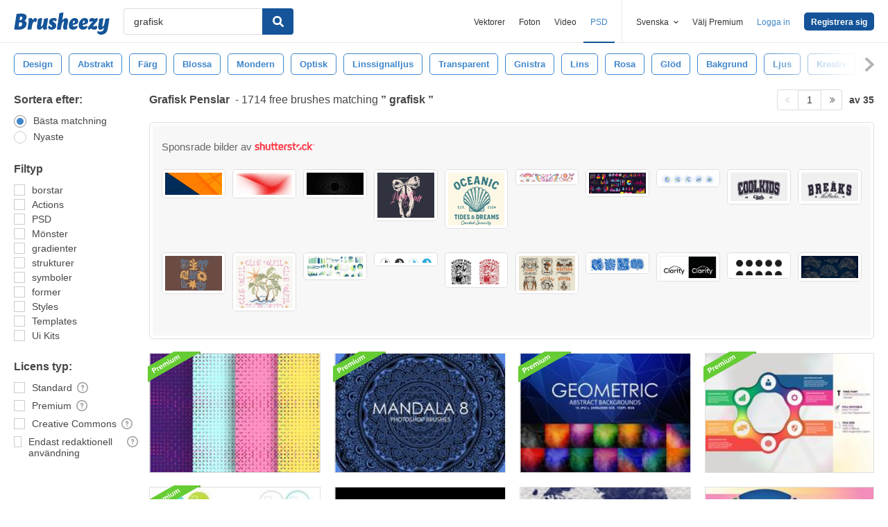

--- FILE ---
content_type: text/html; charset=utf-8
request_url: https://sv.brusheezy.com/gratis/grafisk
body_size: 44525
content:
<!DOCTYPE html>
<!--[if lt IE 7]>      <html lang="sv" xmlns:fb="http://developers.facebook.com/schema/" xmlns:og="http://opengraphprotocol.org/schema/" class="no-js lt-ie9 lt-ie8 lt-ie7"> <![endif]-->
<!--[if IE 7]>         <html lang="sv" xmlns:fb="http://developers.facebook.com/schema/" xmlns:og="http://opengraphprotocol.org/schema/" class="no-js lt-ie9 lt-ie8"> <![endif]-->
<!--[if IE 8]>         <html lang="sv" xmlns:fb="http://developers.facebook.com/schema/" xmlns:og="http://opengraphprotocol.org/schema/" class="no-js lt-ie9"> <![endif]-->
<!--[if IE 9]>         <html lang="sv" xmlns:fb="http://developers.facebook.com/schema/" xmlns:og="http://opengraphprotocol.org/schema/" class="no-js ie9"> <![endif]-->
<!--[if gt IE 9]><!--> <html lang="sv" xmlns:fb="http://developers.facebook.com/schema/" xmlns:og="http://opengraphprotocol.org/schema/" class="no-js"> <!--<![endif]-->
  <head>
	  <script type="text/javascript">window.country_code = "US";window.remote_ip_address = '3.144.119.106'</script>
              <!-- skipping hreflang -->

    
    <link rel="dns-prefetch" href="//static.brusheezy.com">
    <meta charset="utf-8">
    <meta http-equiv="X-UA-Compatible" content="IE=edge,chrome=1">
<script>window.NREUM||(NREUM={});NREUM.info={"beacon":"bam.nr-data.net","errorBeacon":"bam.nr-data.net","licenseKey":"NRJS-e38a0a5d9f3d7a161d2","applicationID":"682498450","transactionName":"J1kMFkBaWF9cREoRVwVEAQpXRhtAUVkS","queueTime":0,"applicationTime":330,"agent":""}</script>
<script>(window.NREUM||(NREUM={})).init={ajax:{deny_list:["bam.nr-data.net"]},feature_flags:["soft_nav"]};(window.NREUM||(NREUM={})).loader_config={licenseKey:"NRJS-e38a0a5d9f3d7a161d2",applicationID:"682498450",browserID:"682498528"};;/*! For license information please see nr-loader-rum-1.306.0.min.js.LICENSE.txt */
(()=>{var e,t,r={122:(e,t,r)=>{"use strict";r.d(t,{a:()=>i});var n=r(944);function i(e,t){try{if(!e||"object"!=typeof e)return(0,n.R)(3);if(!t||"object"!=typeof t)return(0,n.R)(4);const r=Object.create(Object.getPrototypeOf(t),Object.getOwnPropertyDescriptors(t)),a=0===Object.keys(r).length?e:r;for(let o in a)if(void 0!==e[o])try{if(null===e[o]){r[o]=null;continue}Array.isArray(e[o])&&Array.isArray(t[o])?r[o]=Array.from(new Set([...e[o],...t[o]])):"object"==typeof e[o]&&"object"==typeof t[o]?r[o]=i(e[o],t[o]):r[o]=e[o]}catch(e){r[o]||(0,n.R)(1,e)}return r}catch(e){(0,n.R)(2,e)}}},154:(e,t,r)=>{"use strict";r.d(t,{OF:()=>c,RI:()=>i,WN:()=>u,bv:()=>a,eN:()=>l,gm:()=>o,mw:()=>s,sb:()=>d});var n=r(863);const i="undefined"!=typeof window&&!!window.document,a="undefined"!=typeof WorkerGlobalScope&&("undefined"!=typeof self&&self instanceof WorkerGlobalScope&&self.navigator instanceof WorkerNavigator||"undefined"!=typeof globalThis&&globalThis instanceof WorkerGlobalScope&&globalThis.navigator instanceof WorkerNavigator),o=i?window:"undefined"!=typeof WorkerGlobalScope&&("undefined"!=typeof self&&self instanceof WorkerGlobalScope&&self||"undefined"!=typeof globalThis&&globalThis instanceof WorkerGlobalScope&&globalThis),s=Boolean("hidden"===o?.document?.visibilityState),c=/iPad|iPhone|iPod/.test(o.navigator?.userAgent),d=c&&"undefined"==typeof SharedWorker,u=((()=>{const e=o.navigator?.userAgent?.match(/Firefox[/\s](\d+\.\d+)/);Array.isArray(e)&&e.length>=2&&e[1]})(),Date.now()-(0,n.t)()),l=()=>"undefined"!=typeof PerformanceNavigationTiming&&o?.performance?.getEntriesByType("navigation")?.[0]?.responseStart},163:(e,t,r)=>{"use strict";r.d(t,{j:()=>E});var n=r(384),i=r(741);var a=r(555);r(860).K7.genericEvents;const o="experimental.resources",s="register",c=e=>{if(!e||"string"!=typeof e)return!1;try{document.createDocumentFragment().querySelector(e)}catch{return!1}return!0};var d=r(614),u=r(944),l=r(122);const f="[data-nr-mask]",g=e=>(0,l.a)(e,(()=>{const e={feature_flags:[],experimental:{allow_registered_children:!1,resources:!1},mask_selector:"*",block_selector:"[data-nr-block]",mask_input_options:{color:!1,date:!1,"datetime-local":!1,email:!1,month:!1,number:!1,range:!1,search:!1,tel:!1,text:!1,time:!1,url:!1,week:!1,textarea:!1,select:!1,password:!0}};return{ajax:{deny_list:void 0,block_internal:!0,enabled:!0,autoStart:!0},api:{get allow_registered_children(){return e.feature_flags.includes(s)||e.experimental.allow_registered_children},set allow_registered_children(t){e.experimental.allow_registered_children=t},duplicate_registered_data:!1},browser_consent_mode:{enabled:!1},distributed_tracing:{enabled:void 0,exclude_newrelic_header:void 0,cors_use_newrelic_header:void 0,cors_use_tracecontext_headers:void 0,allowed_origins:void 0},get feature_flags(){return e.feature_flags},set feature_flags(t){e.feature_flags=t},generic_events:{enabled:!0,autoStart:!0},harvest:{interval:30},jserrors:{enabled:!0,autoStart:!0},logging:{enabled:!0,autoStart:!0},metrics:{enabled:!0,autoStart:!0},obfuscate:void 0,page_action:{enabled:!0},page_view_event:{enabled:!0,autoStart:!0},page_view_timing:{enabled:!0,autoStart:!0},performance:{capture_marks:!1,capture_measures:!1,capture_detail:!0,resources:{get enabled(){return e.feature_flags.includes(o)||e.experimental.resources},set enabled(t){e.experimental.resources=t},asset_types:[],first_party_domains:[],ignore_newrelic:!0}},privacy:{cookies_enabled:!0},proxy:{assets:void 0,beacon:void 0},session:{expiresMs:d.wk,inactiveMs:d.BB},session_replay:{autoStart:!0,enabled:!1,preload:!1,sampling_rate:10,error_sampling_rate:100,collect_fonts:!1,inline_images:!1,fix_stylesheets:!0,mask_all_inputs:!0,get mask_text_selector(){return e.mask_selector},set mask_text_selector(t){c(t)?e.mask_selector="".concat(t,",").concat(f):""===t||null===t?e.mask_selector=f:(0,u.R)(5,t)},get block_class(){return"nr-block"},get ignore_class(){return"nr-ignore"},get mask_text_class(){return"nr-mask"},get block_selector(){return e.block_selector},set block_selector(t){c(t)?e.block_selector+=",".concat(t):""!==t&&(0,u.R)(6,t)},get mask_input_options(){return e.mask_input_options},set mask_input_options(t){t&&"object"==typeof t?e.mask_input_options={...t,password:!0}:(0,u.R)(7,t)}},session_trace:{enabled:!0,autoStart:!0},soft_navigations:{enabled:!0,autoStart:!0},spa:{enabled:!0,autoStart:!0},ssl:void 0,user_actions:{enabled:!0,elementAttributes:["id","className","tagName","type"]}}})());var p=r(154),m=r(324);let h=0;const v={buildEnv:m.F3,distMethod:m.Xs,version:m.xv,originTime:p.WN},b={consented:!1},y={appMetadata:{},get consented(){return this.session?.state?.consent||b.consented},set consented(e){b.consented=e},customTransaction:void 0,denyList:void 0,disabled:!1,harvester:void 0,isolatedBacklog:!1,isRecording:!1,loaderType:void 0,maxBytes:3e4,obfuscator:void 0,onerror:void 0,ptid:void 0,releaseIds:{},session:void 0,timeKeeper:void 0,registeredEntities:[],jsAttributesMetadata:{bytes:0},get harvestCount(){return++h}},_=e=>{const t=(0,l.a)(e,y),r=Object.keys(v).reduce((e,t)=>(e[t]={value:v[t],writable:!1,configurable:!0,enumerable:!0},e),{});return Object.defineProperties(t,r)};var w=r(701);const x=e=>{const t=e.startsWith("http");e+="/",r.p=t?e:"https://"+e};var S=r(836),k=r(241);const R={accountID:void 0,trustKey:void 0,agentID:void 0,licenseKey:void 0,applicationID:void 0,xpid:void 0},A=e=>(0,l.a)(e,R),T=new Set;function E(e,t={},r,o){let{init:s,info:c,loader_config:d,runtime:u={},exposed:l=!0}=t;if(!c){const e=(0,n.pV)();s=e.init,c=e.info,d=e.loader_config}e.init=g(s||{}),e.loader_config=A(d||{}),c.jsAttributes??={},p.bv&&(c.jsAttributes.isWorker=!0),e.info=(0,a.D)(c);const f=e.init,m=[c.beacon,c.errorBeacon];T.has(e.agentIdentifier)||(f.proxy.assets&&(x(f.proxy.assets),m.push(f.proxy.assets)),f.proxy.beacon&&m.push(f.proxy.beacon),e.beacons=[...m],function(e){const t=(0,n.pV)();Object.getOwnPropertyNames(i.W.prototype).forEach(r=>{const n=i.W.prototype[r];if("function"!=typeof n||"constructor"===n)return;let a=t[r];e[r]&&!1!==e.exposed&&"micro-agent"!==e.runtime?.loaderType&&(t[r]=(...t)=>{const n=e[r](...t);return a?a(...t):n})})}(e),(0,n.US)("activatedFeatures",w.B),e.runSoftNavOverSpa&&=!0===f.soft_navigations.enabled&&f.feature_flags.includes("soft_nav")),u.denyList=[...f.ajax.deny_list||[],...f.ajax.block_internal?m:[]],u.ptid=e.agentIdentifier,u.loaderType=r,e.runtime=_(u),T.has(e.agentIdentifier)||(e.ee=S.ee.get(e.agentIdentifier),e.exposed=l,(0,k.W)({agentIdentifier:e.agentIdentifier,drained:!!w.B?.[e.agentIdentifier],type:"lifecycle",name:"initialize",feature:void 0,data:e.config})),T.add(e.agentIdentifier)}},234:(e,t,r)=>{"use strict";r.d(t,{W:()=>a});var n=r(836),i=r(687);class a{constructor(e,t){this.agentIdentifier=e,this.ee=n.ee.get(e),this.featureName=t,this.blocked=!1}deregisterDrain(){(0,i.x3)(this.agentIdentifier,this.featureName)}}},241:(e,t,r)=>{"use strict";r.d(t,{W:()=>a});var n=r(154);const i="newrelic";function a(e={}){try{n.gm.dispatchEvent(new CustomEvent(i,{detail:e}))}catch(e){}}},261:(e,t,r)=>{"use strict";r.d(t,{$9:()=>d,BL:()=>s,CH:()=>g,Dl:()=>_,Fw:()=>y,PA:()=>h,Pl:()=>n,Pv:()=>k,Tb:()=>l,U2:()=>a,V1:()=>S,Wb:()=>x,bt:()=>b,cD:()=>v,d3:()=>w,dT:()=>c,eY:()=>p,fF:()=>f,hG:()=>i,k6:()=>o,nb:()=>m,o5:()=>u});const n="api-",i="addPageAction",a="addToTrace",o="addRelease",s="finished",c="interaction",d="log",u="noticeError",l="pauseReplay",f="recordCustomEvent",g="recordReplay",p="register",m="setApplicationVersion",h="setCurrentRouteName",v="setCustomAttribute",b="setErrorHandler",y="setPageViewName",_="setUserId",w="start",x="wrapLogger",S="measure",k="consent"},289:(e,t,r)=>{"use strict";r.d(t,{GG:()=>o,Qr:()=>c,sB:()=>s});var n=r(878),i=r(389);function a(){return"undefined"==typeof document||"complete"===document.readyState}function o(e,t){if(a())return e();const r=(0,i.J)(e),o=setInterval(()=>{a()&&(clearInterval(o),r())},500);(0,n.sp)("load",r,t)}function s(e){if(a())return e();(0,n.DD)("DOMContentLoaded",e)}function c(e){if(a())return e();(0,n.sp)("popstate",e)}},324:(e,t,r)=>{"use strict";r.d(t,{F3:()=>i,Xs:()=>a,xv:()=>n});const n="1.306.0",i="PROD",a="CDN"},374:(e,t,r)=>{r.nc=(()=>{try{return document?.currentScript?.nonce}catch(e){}return""})()},384:(e,t,r)=>{"use strict";r.d(t,{NT:()=>o,US:()=>u,Zm:()=>s,bQ:()=>d,dV:()=>c,pV:()=>l});var n=r(154),i=r(863),a=r(910);const o={beacon:"bam.nr-data.net",errorBeacon:"bam.nr-data.net"};function s(){return n.gm.NREUM||(n.gm.NREUM={}),void 0===n.gm.newrelic&&(n.gm.newrelic=n.gm.NREUM),n.gm.NREUM}function c(){let e=s();return e.o||(e.o={ST:n.gm.setTimeout,SI:n.gm.setImmediate||n.gm.setInterval,CT:n.gm.clearTimeout,XHR:n.gm.XMLHttpRequest,REQ:n.gm.Request,EV:n.gm.Event,PR:n.gm.Promise,MO:n.gm.MutationObserver,FETCH:n.gm.fetch,WS:n.gm.WebSocket},(0,a.i)(...Object.values(e.o))),e}function d(e,t){let r=s();r.initializedAgents??={},t.initializedAt={ms:(0,i.t)(),date:new Date},r.initializedAgents[e]=t}function u(e,t){s()[e]=t}function l(){return function(){let e=s();const t=e.info||{};e.info={beacon:o.beacon,errorBeacon:o.errorBeacon,...t}}(),function(){let e=s();const t=e.init||{};e.init={...t}}(),c(),function(){let e=s();const t=e.loader_config||{};e.loader_config={...t}}(),s()}},389:(e,t,r)=>{"use strict";function n(e,t=500,r={}){const n=r?.leading||!1;let i;return(...r)=>{n&&void 0===i&&(e.apply(this,r),i=setTimeout(()=>{i=clearTimeout(i)},t)),n||(clearTimeout(i),i=setTimeout(()=>{e.apply(this,r)},t))}}function i(e){let t=!1;return(...r)=>{t||(t=!0,e.apply(this,r))}}r.d(t,{J:()=>i,s:()=>n})},555:(e,t,r)=>{"use strict";r.d(t,{D:()=>s,f:()=>o});var n=r(384),i=r(122);const a={beacon:n.NT.beacon,errorBeacon:n.NT.errorBeacon,licenseKey:void 0,applicationID:void 0,sa:void 0,queueTime:void 0,applicationTime:void 0,ttGuid:void 0,user:void 0,account:void 0,product:void 0,extra:void 0,jsAttributes:{},userAttributes:void 0,atts:void 0,transactionName:void 0,tNamePlain:void 0};function o(e){try{return!!e.licenseKey&&!!e.errorBeacon&&!!e.applicationID}catch(e){return!1}}const s=e=>(0,i.a)(e,a)},566:(e,t,r)=>{"use strict";r.d(t,{LA:()=>s,bz:()=>o});var n=r(154);const i="xxxxxxxx-xxxx-4xxx-yxxx-xxxxxxxxxxxx";function a(e,t){return e?15&e[t]:16*Math.random()|0}function o(){const e=n.gm?.crypto||n.gm?.msCrypto;let t,r=0;return e&&e.getRandomValues&&(t=e.getRandomValues(new Uint8Array(30))),i.split("").map(e=>"x"===e?a(t,r++).toString(16):"y"===e?(3&a()|8).toString(16):e).join("")}function s(e){const t=n.gm?.crypto||n.gm?.msCrypto;let r,i=0;t&&t.getRandomValues&&(r=t.getRandomValues(new Uint8Array(e)));const o=[];for(var s=0;s<e;s++)o.push(a(r,i++).toString(16));return o.join("")}},606:(e,t,r)=>{"use strict";r.d(t,{i:()=>a});var n=r(908);a.on=o;var i=a.handlers={};function a(e,t,r,a){o(a||n.d,i,e,t,r)}function o(e,t,r,i,a){a||(a="feature"),e||(e=n.d);var o=t[a]=t[a]||{};(o[r]=o[r]||[]).push([e,i])}},607:(e,t,r)=>{"use strict";r.d(t,{W:()=>n});const n=(0,r(566).bz)()},614:(e,t,r)=>{"use strict";r.d(t,{BB:()=>o,H3:()=>n,g:()=>d,iL:()=>c,tS:()=>s,uh:()=>i,wk:()=>a});const n="NRBA",i="SESSION",a=144e5,o=18e5,s={STARTED:"session-started",PAUSE:"session-pause",RESET:"session-reset",RESUME:"session-resume",UPDATE:"session-update"},c={SAME_TAB:"same-tab",CROSS_TAB:"cross-tab"},d={OFF:0,FULL:1,ERROR:2}},630:(e,t,r)=>{"use strict";r.d(t,{T:()=>n});const n=r(860).K7.pageViewEvent},646:(e,t,r)=>{"use strict";r.d(t,{y:()=>n});class n{constructor(e){this.contextId=e}}},687:(e,t,r)=>{"use strict";r.d(t,{Ak:()=>d,Ze:()=>f,x3:()=>u});var n=r(241),i=r(836),a=r(606),o=r(860),s=r(646);const c={};function d(e,t){const r={staged:!1,priority:o.P3[t]||0};l(e),c[e].get(t)||c[e].set(t,r)}function u(e,t){e&&c[e]&&(c[e].get(t)&&c[e].delete(t),p(e,t,!1),c[e].size&&g(e))}function l(e){if(!e)throw new Error("agentIdentifier required");c[e]||(c[e]=new Map)}function f(e="",t="feature",r=!1){if(l(e),!e||!c[e].get(t)||r)return p(e,t);c[e].get(t).staged=!0,g(e)}function g(e){const t=Array.from(c[e]);t.every(([e,t])=>t.staged)&&(t.sort((e,t)=>e[1].priority-t[1].priority),t.forEach(([t])=>{c[e].delete(t),p(e,t)}))}function p(e,t,r=!0){const o=e?i.ee.get(e):i.ee,c=a.i.handlers;if(!o.aborted&&o.backlog&&c){if((0,n.W)({agentIdentifier:e,type:"lifecycle",name:"drain",feature:t}),r){const e=o.backlog[t],r=c[t];if(r){for(let t=0;e&&t<e.length;++t)m(e[t],r);Object.entries(r).forEach(([e,t])=>{Object.values(t||{}).forEach(t=>{t[0]?.on&&t[0]?.context()instanceof s.y&&t[0].on(e,t[1])})})}}o.isolatedBacklog||delete c[t],o.backlog[t]=null,o.emit("drain-"+t,[])}}function m(e,t){var r=e[1];Object.values(t[r]||{}).forEach(t=>{var r=e[0];if(t[0]===r){var n=t[1],i=e[3],a=e[2];n.apply(i,a)}})}},699:(e,t,r)=>{"use strict";r.d(t,{It:()=>a,KC:()=>s,No:()=>i,qh:()=>o});var n=r(860);const i=16e3,a=1e6,o="SESSION_ERROR",s={[n.K7.logging]:!0,[n.K7.genericEvents]:!1,[n.K7.jserrors]:!1,[n.K7.ajax]:!1}},701:(e,t,r)=>{"use strict";r.d(t,{B:()=>a,t:()=>o});var n=r(241);const i=new Set,a={};function o(e,t){const r=t.agentIdentifier;a[r]??={},e&&"object"==typeof e&&(i.has(r)||(t.ee.emit("rumresp",[e]),a[r]=e,i.add(r),(0,n.W)({agentIdentifier:r,loaded:!0,drained:!0,type:"lifecycle",name:"load",feature:void 0,data:e})))}},741:(e,t,r)=>{"use strict";r.d(t,{W:()=>a});var n=r(944),i=r(261);class a{#e(e,...t){if(this[e]!==a.prototype[e])return this[e](...t);(0,n.R)(35,e)}addPageAction(e,t){return this.#e(i.hG,e,t)}register(e){return this.#e(i.eY,e)}recordCustomEvent(e,t){return this.#e(i.fF,e,t)}setPageViewName(e,t){return this.#e(i.Fw,e,t)}setCustomAttribute(e,t,r){return this.#e(i.cD,e,t,r)}noticeError(e,t){return this.#e(i.o5,e,t)}setUserId(e){return this.#e(i.Dl,e)}setApplicationVersion(e){return this.#e(i.nb,e)}setErrorHandler(e){return this.#e(i.bt,e)}addRelease(e,t){return this.#e(i.k6,e,t)}log(e,t){return this.#e(i.$9,e,t)}start(){return this.#e(i.d3)}finished(e){return this.#e(i.BL,e)}recordReplay(){return this.#e(i.CH)}pauseReplay(){return this.#e(i.Tb)}addToTrace(e){return this.#e(i.U2,e)}setCurrentRouteName(e){return this.#e(i.PA,e)}interaction(e){return this.#e(i.dT,e)}wrapLogger(e,t,r){return this.#e(i.Wb,e,t,r)}measure(e,t){return this.#e(i.V1,e,t)}consent(e){return this.#e(i.Pv,e)}}},782:(e,t,r)=>{"use strict";r.d(t,{T:()=>n});const n=r(860).K7.pageViewTiming},836:(e,t,r)=>{"use strict";r.d(t,{P:()=>s,ee:()=>c});var n=r(384),i=r(990),a=r(646),o=r(607);const s="nr@context:".concat(o.W),c=function e(t,r){var n={},o={},u={},l=!1;try{l=16===r.length&&d.initializedAgents?.[r]?.runtime.isolatedBacklog}catch(e){}var f={on:p,addEventListener:p,removeEventListener:function(e,t){var r=n[e];if(!r)return;for(var i=0;i<r.length;i++)r[i]===t&&r.splice(i,1)},emit:function(e,r,n,i,a){!1!==a&&(a=!0);if(c.aborted&&!i)return;t&&a&&t.emit(e,r,n);var s=g(n);m(e).forEach(e=>{e.apply(s,r)});var d=v()[o[e]];d&&d.push([f,e,r,s]);return s},get:h,listeners:m,context:g,buffer:function(e,t){const r=v();if(t=t||"feature",f.aborted)return;Object.entries(e||{}).forEach(([e,n])=>{o[n]=t,t in r||(r[t]=[])})},abort:function(){f._aborted=!0,Object.keys(f.backlog).forEach(e=>{delete f.backlog[e]})},isBuffering:function(e){return!!v()[o[e]]},debugId:r,backlog:l?{}:t&&"object"==typeof t.backlog?t.backlog:{},isolatedBacklog:l};return Object.defineProperty(f,"aborted",{get:()=>{let e=f._aborted||!1;return e||(t&&(e=t.aborted),e)}}),f;function g(e){return e&&e instanceof a.y?e:e?(0,i.I)(e,s,()=>new a.y(s)):new a.y(s)}function p(e,t){n[e]=m(e).concat(t)}function m(e){return n[e]||[]}function h(t){return u[t]=u[t]||e(f,t)}function v(){return f.backlog}}(void 0,"globalEE"),d=(0,n.Zm)();d.ee||(d.ee=c)},843:(e,t,r)=>{"use strict";r.d(t,{G:()=>a,u:()=>i});var n=r(878);function i(e,t=!1,r,i){(0,n.DD)("visibilitychange",function(){if(t)return void("hidden"===document.visibilityState&&e());e(document.visibilityState)},r,i)}function a(e,t,r){(0,n.sp)("pagehide",e,t,r)}},860:(e,t,r)=>{"use strict";r.d(t,{$J:()=>u,K7:()=>c,P3:()=>d,XX:()=>i,Yy:()=>s,df:()=>a,qY:()=>n,v4:()=>o});const n="events",i="jserrors",a="browser/blobs",o="rum",s="browser/logs",c={ajax:"ajax",genericEvents:"generic_events",jserrors:i,logging:"logging",metrics:"metrics",pageAction:"page_action",pageViewEvent:"page_view_event",pageViewTiming:"page_view_timing",sessionReplay:"session_replay",sessionTrace:"session_trace",softNav:"soft_navigations",spa:"spa"},d={[c.pageViewEvent]:1,[c.pageViewTiming]:2,[c.metrics]:3,[c.jserrors]:4,[c.spa]:5,[c.ajax]:6,[c.sessionTrace]:7,[c.softNav]:8,[c.sessionReplay]:9,[c.logging]:10,[c.genericEvents]:11},u={[c.pageViewEvent]:o,[c.pageViewTiming]:n,[c.ajax]:n,[c.spa]:n,[c.softNav]:n,[c.metrics]:i,[c.jserrors]:i,[c.sessionTrace]:a,[c.sessionReplay]:a,[c.logging]:s,[c.genericEvents]:"ins"}},863:(e,t,r)=>{"use strict";function n(){return Math.floor(performance.now())}r.d(t,{t:()=>n})},878:(e,t,r)=>{"use strict";function n(e,t){return{capture:e,passive:!1,signal:t}}function i(e,t,r=!1,i){window.addEventListener(e,t,n(r,i))}function a(e,t,r=!1,i){document.addEventListener(e,t,n(r,i))}r.d(t,{DD:()=>a,jT:()=>n,sp:()=>i})},908:(e,t,r)=>{"use strict";r.d(t,{d:()=>n,p:()=>i});var n=r(836).ee.get("handle");function i(e,t,r,i,a){a?(a.buffer([e],i),a.emit(e,t,r)):(n.buffer([e],i),n.emit(e,t,r))}},910:(e,t,r)=>{"use strict";r.d(t,{i:()=>a});var n=r(944);const i=new Map;function a(...e){return e.every(e=>{if(i.has(e))return i.get(e);const t="function"==typeof e?e.toString():"",r=t.includes("[native code]"),a=t.includes("nrWrapper");return r||a||(0,n.R)(64,e?.name||t),i.set(e,r),r})}},944:(e,t,r)=>{"use strict";r.d(t,{R:()=>i});var n=r(241);function i(e,t){"function"==typeof console.debug&&(console.debug("New Relic Warning: https://github.com/newrelic/newrelic-browser-agent/blob/main/docs/warning-codes.md#".concat(e),t),(0,n.W)({agentIdentifier:null,drained:null,type:"data",name:"warn",feature:"warn",data:{code:e,secondary:t}}))}},969:(e,t,r)=>{"use strict";r.d(t,{TZ:()=>n,XG:()=>s,rs:()=>i,xV:()=>o,z_:()=>a});const n=r(860).K7.metrics,i="sm",a="cm",o="storeSupportabilityMetrics",s="storeEventMetrics"},990:(e,t,r)=>{"use strict";r.d(t,{I:()=>i});var n=Object.prototype.hasOwnProperty;function i(e,t,r){if(n.call(e,t))return e[t];var i=r();if(Object.defineProperty&&Object.keys)try{return Object.defineProperty(e,t,{value:i,writable:!0,enumerable:!1}),i}catch(e){}return e[t]=i,i}}},n={};function i(e){var t=n[e];if(void 0!==t)return t.exports;var a=n[e]={exports:{}};return r[e](a,a.exports,i),a.exports}i.m=r,i.d=(e,t)=>{for(var r in t)i.o(t,r)&&!i.o(e,r)&&Object.defineProperty(e,r,{enumerable:!0,get:t[r]})},i.f={},i.e=e=>Promise.all(Object.keys(i.f).reduce((t,r)=>(i.f[r](e,t),t),[])),i.u=e=>"nr-rum-1.306.0.min.js",i.o=(e,t)=>Object.prototype.hasOwnProperty.call(e,t),e={},t="NRBA-1.306.0.PROD:",i.l=(r,n,a,o)=>{if(e[r])e[r].push(n);else{var s,c;if(void 0!==a)for(var d=document.getElementsByTagName("script"),u=0;u<d.length;u++){var l=d[u];if(l.getAttribute("src")==r||l.getAttribute("data-webpack")==t+a){s=l;break}}if(!s){c=!0;var f={296:"sha512-XHJAyYwsxAD4jnOFenBf2aq49/pv28jKOJKs7YGQhagYYI2Zk8nHflZPdd7WiilkmEkgIZQEFX4f1AJMoyzKwA=="};(s=document.createElement("script")).charset="utf-8",i.nc&&s.setAttribute("nonce",i.nc),s.setAttribute("data-webpack",t+a),s.src=r,0!==s.src.indexOf(window.location.origin+"/")&&(s.crossOrigin="anonymous"),f[o]&&(s.integrity=f[o])}e[r]=[n];var g=(t,n)=>{s.onerror=s.onload=null,clearTimeout(p);var i=e[r];if(delete e[r],s.parentNode&&s.parentNode.removeChild(s),i&&i.forEach(e=>e(n)),t)return t(n)},p=setTimeout(g.bind(null,void 0,{type:"timeout",target:s}),12e4);s.onerror=g.bind(null,s.onerror),s.onload=g.bind(null,s.onload),c&&document.head.appendChild(s)}},i.r=e=>{"undefined"!=typeof Symbol&&Symbol.toStringTag&&Object.defineProperty(e,Symbol.toStringTag,{value:"Module"}),Object.defineProperty(e,"__esModule",{value:!0})},i.p="https://js-agent.newrelic.com/",(()=>{var e={374:0,840:0};i.f.j=(t,r)=>{var n=i.o(e,t)?e[t]:void 0;if(0!==n)if(n)r.push(n[2]);else{var a=new Promise((r,i)=>n=e[t]=[r,i]);r.push(n[2]=a);var o=i.p+i.u(t),s=new Error;i.l(o,r=>{if(i.o(e,t)&&(0!==(n=e[t])&&(e[t]=void 0),n)){var a=r&&("load"===r.type?"missing":r.type),o=r&&r.target&&r.target.src;s.message="Loading chunk "+t+" failed: ("+a+": "+o+")",s.name="ChunkLoadError",s.type=a,s.request=o,n[1](s)}},"chunk-"+t,t)}};var t=(t,r)=>{var n,a,[o,s,c]=r,d=0;if(o.some(t=>0!==e[t])){for(n in s)i.o(s,n)&&(i.m[n]=s[n]);if(c)c(i)}for(t&&t(r);d<o.length;d++)a=o[d],i.o(e,a)&&e[a]&&e[a][0](),e[a]=0},r=self["webpackChunk:NRBA-1.306.0.PROD"]=self["webpackChunk:NRBA-1.306.0.PROD"]||[];r.forEach(t.bind(null,0)),r.push=t.bind(null,r.push.bind(r))})(),(()=>{"use strict";i(374);var e=i(566),t=i(741);class r extends t.W{agentIdentifier=(0,e.LA)(16)}var n=i(860);const a=Object.values(n.K7);var o=i(163);var s=i(908),c=i(863),d=i(261),u=i(241),l=i(944),f=i(701),g=i(969);function p(e,t,i,a){const o=a||i;!o||o[e]&&o[e]!==r.prototype[e]||(o[e]=function(){(0,s.p)(g.xV,["API/"+e+"/called"],void 0,n.K7.metrics,i.ee),(0,u.W)({agentIdentifier:i.agentIdentifier,drained:!!f.B?.[i.agentIdentifier],type:"data",name:"api",feature:d.Pl+e,data:{}});try{return t.apply(this,arguments)}catch(e){(0,l.R)(23,e)}})}function m(e,t,r,n,i){const a=e.info;null===r?delete a.jsAttributes[t]:a.jsAttributes[t]=r,(i||null===r)&&(0,s.p)(d.Pl+n,[(0,c.t)(),t,r],void 0,"session",e.ee)}var h=i(687),v=i(234),b=i(289),y=i(154),_=i(384);const w=e=>y.RI&&!0===e?.privacy.cookies_enabled;function x(e){return!!(0,_.dV)().o.MO&&w(e)&&!0===e?.session_trace.enabled}var S=i(389),k=i(699);class R extends v.W{constructor(e,t){super(e.agentIdentifier,t),this.agentRef=e,this.abortHandler=void 0,this.featAggregate=void 0,this.loadedSuccessfully=void 0,this.onAggregateImported=new Promise(e=>{this.loadedSuccessfully=e}),this.deferred=Promise.resolve(),!1===e.init[this.featureName].autoStart?this.deferred=new Promise((t,r)=>{this.ee.on("manual-start-all",(0,S.J)(()=>{(0,h.Ak)(e.agentIdentifier,this.featureName),t()}))}):(0,h.Ak)(e.agentIdentifier,t)}importAggregator(e,t,r={}){if(this.featAggregate)return;const n=async()=>{let n;await this.deferred;try{if(w(e.init)){const{setupAgentSession:t}=await i.e(296).then(i.bind(i,305));n=t(e)}}catch(e){(0,l.R)(20,e),this.ee.emit("internal-error",[e]),(0,s.p)(k.qh,[e],void 0,this.featureName,this.ee)}try{if(!this.#t(this.featureName,n,e.init))return(0,h.Ze)(this.agentIdentifier,this.featureName),void this.loadedSuccessfully(!1);const{Aggregate:i}=await t();this.featAggregate=new i(e,r),e.runtime.harvester.initializedAggregates.push(this.featAggregate),this.loadedSuccessfully(!0)}catch(e){(0,l.R)(34,e),this.abortHandler?.(),(0,h.Ze)(this.agentIdentifier,this.featureName,!0),this.loadedSuccessfully(!1),this.ee&&this.ee.abort()}};y.RI?(0,b.GG)(()=>n(),!0):n()}#t(e,t,r){if(this.blocked)return!1;switch(e){case n.K7.sessionReplay:return x(r)&&!!t;case n.K7.sessionTrace:return!!t;default:return!0}}}var A=i(630),T=i(614);class E extends R{static featureName=A.T;constructor(e){var t;super(e,A.T),this.setupInspectionEvents(e.agentIdentifier),t=e,p(d.Fw,function(e,r){"string"==typeof e&&("/"!==e.charAt(0)&&(e="/"+e),t.runtime.customTransaction=(r||"http://custom.transaction")+e,(0,s.p)(d.Pl+d.Fw,[(0,c.t)()],void 0,void 0,t.ee))},t),this.importAggregator(e,()=>i.e(296).then(i.bind(i,943)))}setupInspectionEvents(e){const t=(t,r)=>{t&&(0,u.W)({agentIdentifier:e,timeStamp:t.timeStamp,loaded:"complete"===t.target.readyState,type:"window",name:r,data:t.target.location+""})};(0,b.sB)(e=>{t(e,"DOMContentLoaded")}),(0,b.GG)(e=>{t(e,"load")}),(0,b.Qr)(e=>{t(e,"navigate")}),this.ee.on(T.tS.UPDATE,(t,r)=>{(0,u.W)({agentIdentifier:e,type:"lifecycle",name:"session",data:r})})}}var N=i(843),I=i(782);class j extends R{static featureName=I.T;constructor(e){super(e,I.T),y.RI&&((0,N.u)(()=>(0,s.p)("docHidden",[(0,c.t)()],void 0,I.T,this.ee),!0),(0,N.G)(()=>(0,s.p)("winPagehide",[(0,c.t)()],void 0,I.T,this.ee)),this.importAggregator(e,()=>i.e(296).then(i.bind(i,117))))}}class P extends R{static featureName=g.TZ;constructor(e){super(e,g.TZ),y.RI&&document.addEventListener("securitypolicyviolation",e=>{(0,s.p)(g.xV,["Generic/CSPViolation/Detected"],void 0,this.featureName,this.ee)}),this.importAggregator(e,()=>i.e(296).then(i.bind(i,623)))}}new class extends r{constructor(e){var t;(super(),y.gm)?(this.features={},(0,_.bQ)(this.agentIdentifier,this),this.desiredFeatures=new Set(e.features||[]),this.desiredFeatures.add(E),this.runSoftNavOverSpa=[...this.desiredFeatures].some(e=>e.featureName===n.K7.softNav),(0,o.j)(this,e,e.loaderType||"agent"),t=this,p(d.cD,function(e,r,n=!1){if("string"==typeof e){if(["string","number","boolean"].includes(typeof r)||null===r)return m(t,e,r,d.cD,n);(0,l.R)(40,typeof r)}else(0,l.R)(39,typeof e)},t),function(e){p(d.Dl,function(t){if("string"==typeof t||null===t)return m(e,"enduser.id",t,d.Dl,!0);(0,l.R)(41,typeof t)},e)}(this),function(e){p(d.nb,function(t){if("string"==typeof t||null===t)return m(e,"application.version",t,d.nb,!1);(0,l.R)(42,typeof t)},e)}(this),function(e){p(d.d3,function(){e.ee.emit("manual-start-all")},e)}(this),function(e){p(d.Pv,function(t=!0){if("boolean"==typeof t){if((0,s.p)(d.Pl+d.Pv,[t],void 0,"session",e.ee),e.runtime.consented=t,t){const t=e.features.page_view_event;t.onAggregateImported.then(e=>{const r=t.featAggregate;e&&!r.sentRum&&r.sendRum()})}}else(0,l.R)(65,typeof t)},e)}(this),this.run()):(0,l.R)(21)}get config(){return{info:this.info,init:this.init,loader_config:this.loader_config,runtime:this.runtime}}get api(){return this}run(){try{const e=function(e){const t={};return a.forEach(r=>{t[r]=!!e[r]?.enabled}),t}(this.init),t=[...this.desiredFeatures];t.sort((e,t)=>n.P3[e.featureName]-n.P3[t.featureName]),t.forEach(t=>{if(!e[t.featureName]&&t.featureName!==n.K7.pageViewEvent)return;if(this.runSoftNavOverSpa&&t.featureName===n.K7.spa)return;if(!this.runSoftNavOverSpa&&t.featureName===n.K7.softNav)return;const r=function(e){switch(e){case n.K7.ajax:return[n.K7.jserrors];case n.K7.sessionTrace:return[n.K7.ajax,n.K7.pageViewEvent];case n.K7.sessionReplay:return[n.K7.sessionTrace];case n.K7.pageViewTiming:return[n.K7.pageViewEvent];default:return[]}}(t.featureName).filter(e=>!(e in this.features));r.length>0&&(0,l.R)(36,{targetFeature:t.featureName,missingDependencies:r}),this.features[t.featureName]=new t(this)})}catch(e){(0,l.R)(22,e);for(const e in this.features)this.features[e].abortHandler?.();const t=(0,_.Zm)();delete t.initializedAgents[this.agentIdentifier]?.features,delete this.sharedAggregator;return t.ee.get(this.agentIdentifier).abort(),!1}}}({features:[E,j,P],loaderType:"lite"})})()})();</script>
    <meta name="viewport" content="width=device-width, initial-scale=1.0, minimum-scale=1.0" />
    <title>Grafisk Gratis Penslar - (1714 Gratis Downloads)</title>
<meta content="1714 Best Grafisk Gratis Pensel Nedladdningar from the Brusheezy community. Grafisk Gratis Penslar licensed under creative commons, open source, and more!" name="description" />
<meta content="Brusheezy" property="og:site_name" />
<meta content="Grafisk Gratis Penslar - (1714 Gratis Downloads)" property="og:title" />
<meta content="https://sv.brusheezy.com/gratis/grafisk" property="og:url" />
<meta content="sv_SE" property="og:locale" />
<meta content="en_US" property="og:locale:alternate" />
<meta content="de_DE" property="og:locale:alternate" />
<meta content="es_ES" property="og:locale:alternate" />
<meta content="fr_FR" property="og:locale:alternate" />
<meta content="nl_NL" property="og:locale:alternate" />
<meta content="pt_BR" property="og:locale:alternate" />
<meta content="https://static.brusheezy.com/system/resources/previews/000/059/067/original/free-painter-photoshop-brushes-3.jpg" property="og:image" />
    <link href="/favicon.ico" rel="shortcut icon"></link><link href="/favicon.png" rel="icon" sizes="48x48" type="image/png"></link><link href="/apple-touch-icon-precomposed.png" rel="apple-touch-icon-precomposed"></link>
    <link href="https://maxcdn.bootstrapcdn.com/font-awesome/4.6.3/css/font-awesome.min.css" media="screen" rel="stylesheet" type="text/css" />
    <script src="https://static.brusheezy.com/assets/modernizr.custom.83825-93372fb200ead74f1d44254d993c5440.js" type="text/javascript"></script>
    <link href="https://static.brusheezy.com/assets/application-e6fc89b3e1f8c6290743690971644994.css" media="screen" rel="stylesheet" type="text/css" />
    <link href="https://static.brusheezy.com/assets/print-ac38768f09270df2214d2c500c647adc.css" media="print" rel="stylesheet" type="text/css" />
    <link href="https://feeds.feedburner.com/eezyinc/brusheezy-images" rel="alternate" title="RSS" type="application/rss+xml" />

          <link rel="canonical" href="https://sv.brusheezy.com/gratis/grafisk">


    <meta content="authenticity_token" name="csrf-param" />
<meta content="y2SX61gGCLixoreI+hrUp/dLIJdLzIm/vf9CK5fo0ac=" name="csrf-token" />
    <!-- Begin TextBlock "HTML - Head" -->
<meta name="google-site-verification" content="pfGHD8M12iD8MZoiUsSycicUuSitnj2scI2cB_MvoYw" />
<meta name="google-site-verification" content="b4_frnI9j9l6Hs7d1QntimjvrZOtJ8x8ykl7RfeJS2Y" />
<meta name="tinfoil-site-verification" content="6d4a376b35cc11699dd86a787c7b5ae10b5c70f0" />
<meta name="msvalidate.01" content="9E7A3F56C01FB9B69FCDD1FBD287CAE4" />
<meta name="p:domain_verify" content="e95f03b955f8191de30e476f8527821e"/>
<meta property="fb:page_id" content="111431139680" />
<meta name="google" content="nositelinkssearchbox" />
<meta name="referrer" content="unsafe-url" />
<!--<script type="text/javascript" src="http://api.xeezy.com/api.min.js"></script>-->
<!--<script async src="//cdn-s2s.buysellads.net/pub/brusheezy.js" data-cfasync="false"></script>-->
<link href="https://plus.google.com/116840303500574370724" rel="publisher" />

<script>
  var iStockCoupon = { 
    // --- ADMIN CONIG----
    Code: 'EEZYOFF14', 
    Message: 'Hurry! Offer Expires 10/31/2013',
    // -------------------

    showPopup: function() {
      var win = window.open("", "istock-sale", "width=520,height=320");
      var wrap = win.document.createElement('div'); 
      wrap.setAttribute('class', 'sale-wrapper');
      
      var logo = win.document.createElement('img');
      logo.setAttribute('src', '//static.vecteezy.com/system/assets/asset_files/000/000/171/original/new-istock-logo.jpg');
      wrap.appendChild(logo);
      
      var code = win.document.createElement('div');
      code.setAttribute('class','code');
      code.appendChild(win.document.createTextNode(iStockCoupon.Code));
      wrap.appendChild(code);
      
      var expires = win.document.createElement('div');
      expires.setAttribute('class','expire');
      expires.appendChild(win.document.createTextNode(iStockCoupon.Message));
      wrap.appendChild(expires);
      
      var close = win.document.createElement('a');
      close.setAttribute('href', '#');
      close.appendChild(win.document.createTextNode('Close Window'));
      wrap.appendChild(close);
      
      var style = win.document.createElement('style');
      close.setAttribute('onclick', 'window.close()');
  
      style.appendChild(win.document.createTextNode("a{margin-top: 40px;display:block;font-size:12px;color:rgb(73,149,203);text-decoration:none;} .expire{margin-top:16px;color: rgb(81,81,81);font-size:24px;} .code{margin-top:20px;font-size:50px;font-weight:700;text-transform:uppercase;} img{margin-top:44px;} body{padding:0;margin:0;text-align:center;font-family:sans-serif;} .sale-wrapper{height:288px;border:16px solid #a1a1a1;}"));
      win.document.body.appendChild(style);
      win.document.body.appendChild(wrap);        
    },
  };

</script>
<script src="https://cdn.optimizely.com/js/168948327.js"></script>

<script>var AdminHideEezyPremiumPopup = false</script>
<!-- TradeDoubler site verification 2802548 -->



<!-- End TextBlock "HTML - Head" -->
      <link href="https://static.brusheezy.com/assets/splittests/new_search_ui-418ee10ba4943587578300e2dfed9bdf.css" media="screen" rel="stylesheet" type="text/css" />

  <script type="text/javascript">
    window.searchScope = 'External';
  </script>
    <link rel="next" href="https://sv.brusheezy.com/gratis/grafisk?page=2" />


    <script type="application/ld+json">
      {
        "@context": "http://schema.org",
        "@type": "WebSite",
        "name": "brusheezy",
        "url": "https://www.brusheezy.com"
      }
   </script>

    <script type="application/ld+json">
      {
      "@context": "http://schema.org",
      "@type": "Organization",
      "url": "https://www.brusheezy.com",
      "logo": "https://static.brusheezy.com/assets/structured_data/brusheezy-logo-63a0370ba72197d03d41c8ee2a3fe30d.svg",
      "sameAs": [
        "https://www.facebook.com/brusheezy",
        "https://twitter.com/brusheezy",
        "https://pinterest.com/brusheezy/",
        "https://www.youtube.com/EezyInc",
        "https://instagram.com/eezy/",
        "https://www.snapchat.com/add/eezy",
        "https://google.com/+brusheezy"
      ]
     }
    </script>

    <script src="https://static.brusheezy.com/assets/sp-32e34cb9c56d3cd62718aba7a1338855.js" type="text/javascript"></script>
<script type="text/javascript">
  document.addEventListener('DOMContentLoaded', function() {
    snowplow('newTracker', 'sp', 'a.vecteezy.com', {
      appId: 'brusheezy_production',
      discoverRootDomain: true,
      eventMethod: 'beacon',
      cookieSameSite: 'Lax',
      context: {
        webPage: true,
        performanceTiming: true,
        gaCookies: true,
        geolocation: false
      }
    });
    snowplow('setUserIdFromCookie', 'rollout');
    snowplow('enableActivityTracking', {minimumVisitLength: 10, heartbeatDelay: 10});
    snowplow('enableLinkClickTracking');
    snowplow('trackPageView');
  });
</script>

  </head>

  <body class="proper-sticky-ads   full-width-search fullwidth has-sticky-header redesign-layout searches-show"
        data-site="brusheezy">
    
<link rel="preconnect" href="https://a.pub.network/" crossorigin />
<link rel="preconnect" href="https://b.pub.network/" crossorigin />
<link rel="preconnect" href="https://c.pub.network/" crossorigin />
<link rel="preconnect" href="https://d.pub.network/" crossorigin />
<link rel="preconnect" href="https://c.amazon-adsystem.com" crossorigin />
<link rel="preconnect" href="https://s.amazon-adsystem.com" crossorigin />
<link rel="preconnect" href="https://secure.quantserve.com/" crossorigin />
<link rel="preconnect" href="https://rules.quantcount.com/" crossorigin />
<link rel="preconnect" href="https://pixel.quantserve.com/" crossorigin />
<link rel="preconnect" href="https://btloader.com/" crossorigin />
<link rel="preconnect" href="https://api.btloader.com/" crossorigin />
<link rel="preconnect" href="https://confiant-integrations.global.ssl.fastly.net" crossorigin />
<link rel="stylesheet" href="https://a.pub.network/brusheezy-com/cls.css">
<script data-cfasync="false" type="text/javascript">
  var freestar = freestar || {};
  freestar.queue = freestar.queue || [];
  freestar.config = freestar.config || {};
  freestar.config.enabled_slots = [];
  freestar.initCallback = function () { (freestar.config.enabled_slots.length === 0) ? freestar.initCallbackCalled = false : freestar.newAdSlots(freestar.config.enabled_slots) }
</script>
<script src="https://a.pub.network/brusheezy-com/pubfig.min.js" data-cfasync="false" async></script>
<style>
.fs-sticky-footer {
  background: rgba(247, 247, 247, 0.9) !important;
}
</style>
<!-- Tag ID: brusheezy_1x1_bouncex -->
<div align="center" id="brusheezy_1x1_bouncex">
 <script data-cfasync="false" type="text/javascript">
  freestar.config.enabled_slots.push({ placementName: "brusheezy_1x1_bouncex", slotId: "brusheezy_1x1_bouncex" });
 </script>
</div>


      <script src="https://static.brusheezy.com/assets/partner-service-v3-b8d5668d95732f2d5a895618bbc192d0.js" type="text/javascript"></script>

<script type="text/javascript">
  window.partnerService = new window.PartnerService({
    baseUrl: 'https://p.sa7eer.com',
    site: 'brusheezy',
    contentType: "vector",
    locale: 'sv',
    controllerName: 'searches',
    pageviewGuid: '63f58dc9-158c-4b04-a9af-0e86aca24515',
    sessionGuid: '082f77c9-18bb-4df3-981c-baad7e3f12c5',
  });
</script>


    
      

    <div id="fb-root"></div>



      
<header class="ez-site-header ">
  <div class="max-inner is-logged-out">
    <div class='ez-site-header__logo'>
  <a href="https://sv.brusheezy.com/" title="Brusheezy"><svg xmlns="http://www.w3.org/2000/svg" id="Layer_1" data-name="Layer 1" viewBox="0 0 248 57.8"><title>brusheezy-logo-color</title><path class="cls-1" d="M32.4,29.6c0,9.9-9.2,15.3-21.1,15.3-3.9,0-11-.6-11.3-.6L6.3,3.9A61.78,61.78,0,0,1,18,2.7c9.6,0,14.5,3,14.5,8.8a12.42,12.42,0,0,1-5.3,10.2A7.9,7.9,0,0,1,32.4,29.6Zm-11.3.1c0-2.8-1.7-3.9-4.6-3.9-1,0-2.1.1-3.2.2L11.7,36.6c.5,0,1,.1,1.5.1C18.4,36.7,21.1,34,21.1,29.7ZM15.6,10.9l-1.4,9h2.2c3.1,0,5.1-2.9,5.1-6,0-2.1-1.1-3.1-3.4-3.1A10.87,10.87,0,0,0,15.6,10.9Z" transform="translate(0 0)"></path><path class="cls-1" d="M55.3,14.4c2.6,0,4,1.6,4,4.4a8.49,8.49,0,0,1-3.6,6.8,3,3,0,0,0-2.7-2c-4.5,0-6.3,10.6-6.4,11.2L46,38.4l-.9,5.9c-3.1,0-6.9.3-8.1.3a4,4,0,0,1-2.2-1l.8-5.2,2-13,.1-.8c.8-5.4-.7-7.7-.7-7.7a9.11,9.11,0,0,1,6.1-2.5c3.4,0,5.2,2,5.3,6.3,1.2-3.1,3.2-6.3,6.9-6.3Z" transform="translate(0 0)"></path><path class="cls-1" d="M85.4,34.7c-.8,5.4.7,7.7.7,7.7A9.11,9.11,0,0,1,80,44.9c-3.5,0-5.3-2.2-5.3-6.7-2.4,3.7-5.6,6.7-9.7,6.7-4.4,0-6.4-3.7-5.3-11.2L61,25.6c.8-5,1-9,1-9,3.2-.6,7.3-2.1,8.8-2.1a4,4,0,0,1,2.2,1L71.4,25.7l-1.5,9.4c-.1.9,0,1.3.8,1.3,3.7,0,5.8-10.7,5.8-10.7.8-5,1-9,1-9,3.2-.6,7.3-2.1,8.8-2.1a4,4,0,0,1,2.2,1L86.9,25.8l-1.3,8.3Z" transform="translate(0 0)"></path><path class="cls-1" d="M103.3,14.4c4.5,0,7.8,1.6,7.8,4.5,0,3.2-3.9,4.5-3.9,4.5s-1.2-2.9-3.7-2.9a2,2,0,0,0-2.2,2,2.41,2.41,0,0,0,1.3,2.2l3.2,2a8.39,8.39,0,0,1,3.9,7.5c0,6.1-4.9,10.7-12.5,10.7-4.6,0-8.8-2-8.8-5.8,0-3.5,3.5-5.4,3.5-5.4S93.8,38,96.8,38A2,2,0,0,0,99,35.8a2.42,2.42,0,0,0-1.3-2.2l-3-1.9a7.74,7.74,0,0,1-3.8-7c.3-5.9,4.8-10.3,12.4-10.3Z" transform="translate(0 0)"></path><path class="cls-1" d="M138.1,34.8c-1.1,5.4.9,7.7.9,7.7a9.28,9.28,0,0,1-6.1,2.4c-4.3,0-6.3-3.2-5-10l.2-.9,1.8-9.6a.94.94,0,0,0-1-1.3c-3.6,0-5.7,10.9-5.7,11l-.7,4.5-.9,5.9c-3.1,0-6.9.3-8.1.3a4,4,0,0,1-2.2-1l.8-5.2,4.3-27.5c.8-5,1-9,1-9,3.2-.6,7.3-2.1,8.8-2.1a4,4,0,0,1,2.2,1l-3.1,19.9c2.4-3.5,5.5-6.3,9.5-6.3,4.4,0,6.8,3.8,5.3,11.2l-1.8,8.4Z" transform="translate(0 0)"></path><path class="cls-1" d="M167.1,22.9c0,4.4-2.4,7.3-8.4,8.5l-6.3,1.3c.5,2.8,2.2,4.1,5,4.1a8.32,8.32,0,0,0,5.8-2.7,3.74,3.74,0,0,1,1.8,3.1c0,3.7-5.5,7.6-11.9,7.6s-10.8-4.2-10.8-11.2c0-8.2,5.7-19.2,15.8-19.2,5.6,0,9,3.3,9,8.5Zm-10.6,4.2a2.63,2.63,0,0,0,1.7-2.8c0-1.2-.4-3-1.8-3-2.5,0-3.6,4.1-4,7.2Z" transform="translate(0 0)"></path><path class="cls-1" d="M192.9,22.9c0,4.4-2.4,7.3-8.4,8.5l-6.3,1.3c.5,2.8,2.2,4.1,5,4.1a8.32,8.32,0,0,0,5.8-2.7,3.74,3.74,0,0,1,1.8,3.1c0,3.7-5.5,7.6-11.9,7.6s-10.8-4.2-10.8-11.2c0-8.2,5.7-19.2,15.8-19.2,5.5,0,9,3.3,9,8.5Zm-10.7,4.2a2.63,2.63,0,0,0,1.7-2.8c0-1.2-.4-3-1.8-3-2.5,0-3.6,4.1-4,7.2Z" transform="translate(0 0)"></path><path class="cls-1" d="M213.9,33.8a7.72,7.72,0,0,1,2.2,5.4c0,4.5-3.7,5.7-6.9,5.7-4.1,0-7.1-2-10.2-3-.9,1-1.7,2-2.5,3,0,0-4.6-.1-4.6-3.3,0-3.9,6.4-10.5,13.3-18.1a19.88,19.88,0,0,0-2.2-.2c-3.9,0-5.4,2-5.4,2a8.19,8.19,0,0,1-1.8-5.4c.2-4.2,4.2-5.4,7.3-5.4,3.3,0,5.7,1.3,8.1,2.4l1.9-2.4s4.7.1,4.7,3.3c0,3.7-6.2,10.3-12.9,17.6a14.65,14.65,0,0,0,4,.7,6.22,6.22,0,0,0,5-2.3Z" transform="translate(0 0)"></path><path class="cls-1" d="M243.8,42.3c-1.7,10.3-8.6,15.5-17.4,15.5-5.6,0-9.8-3-9.8-6.4a3.85,3.85,0,0,1,1.9-3.3,8.58,8.58,0,0,0,5.7,1.8c3.5,0,8.3-1.5,9.1-6.9l.7-4.2c-2.4,3.5-5.5,6.3-9.5,6.3-4.4,0-6.4-3.7-5.3-11.2l1.3-8.1c.8-5,1-9,1-9,3.2-.6,7.3-2.1,8.8-2.1a4,4,0,0,1,2.2,1l-1.6,10.2-1.5,9.4c-.1.9,0,1.3.8,1.3,3.7,0,5.8-10.7,5.8-10.7.8-5,1-9,1-9,3.2-.6,7.3-2.1,8.8-2.1a4,4,0,0,1,2.2,1L246.4,26Z" transform="translate(0 0)"></path></svg>
</a>
</div>


      <nav class="ez-site-header__main-nav logged-out-nav">
    <ul class="ez-site-header__header-menu">
        <div class="ez-site-header__app-links-wrapper" data-target="ez-mobile-menu.appLinksWrapper">
          <li class="ez-site-header__menu-item ez-site-header__menu-item--app-link "
              data-target="ez-mobile-menu.appLink" >
            <a href="https://sv.vecteezy.com" target="_blank">Vektorer</a>
          </li>

          <li class="ez-site-header__menu-item ez-site-header__menu-item--app-link "
              data-target="ez-mobile-menu.appLink" >
            <a href="https://sv.vecteezy.com/gratis-foton" target="_blank">Foton</a>
          </li>

          <li class="ez-site-header__menu-item ez-site-header__menu-item--app-link"
              data-target="ez-mobile-menu.appLink" >
            <a href="https://sv.videezy.com" target="_blank">Video</a>
          </li>

          <li class="ez-site-header__menu-item ez-site-header__menu-item--app-link active-menu-item"
              data-target="ez-mobile-menu.appLink" >
            <a href="https://sv.brusheezy.com" target="_blank">PSD</a>
          </li>
        </div>

        <div class="ez-site-header__separator"></div>

        <li class="ez-site-header__locale_prompt ez-site-header__menu-item"
            data-action="toggle-language-switcher"
            data-switcher-target="ez-site-header__lang_selector">
          <span>
            Svenska
            <!-- Generator: Adobe Illustrator 21.0.2, SVG Export Plug-In . SVG Version: 6.00 Build 0)  --><svg xmlns="http://www.w3.org/2000/svg" xmlns:xlink="http://www.w3.org/1999/xlink" version="1.1" id="Layer_1" x="0px" y="0px" viewBox="0 0 11.9 7.1" style="enable-background:new 0 0 11.9 7.1;" xml:space="preserve" class="ez-site-header__menu-arrow">
<polygon points="11.9,1.5 10.6,0 6,4.3 1.4,0 0,1.5 6,7.1 "></polygon>
</svg>

          </span>

          
<div id="ez-site-header__lang_selector" class="ez-language-switcher ez-tooltip ez-tooltip--arrow-top">
  <div class="ez-tooltip__arrow ez-tooltip__arrow--middle"></div>
  <div class="ez-tooltip__content">
    <ul>
        <li>
          <a href="https://www.brusheezy.com/free/grafisk" class="nested-locale-switcher-link en" data-locale="en" rel="nofollow">English</a>        </li>
        <li>
          <a href="https://es.brusheezy.com/libre/grafisk" class="nested-locale-switcher-link es" data-locale="es" rel="nofollow">Español</a>        </li>
        <li>
          <a href="https://pt.brusheezy.com/livre/grafisk" class="nested-locale-switcher-link pt" data-locale="pt" rel="nofollow">Português</a>        </li>
        <li>
          <a href="https://de.brusheezy.com/gratis/grafisk" class="nested-locale-switcher-link de" data-locale="de" rel="nofollow">Deutsch</a>        </li>
        <li>
          <a href="https://fr.brusheezy.com/libre/grafisk" class="nested-locale-switcher-link fr" data-locale="fr" rel="nofollow">Français</a>        </li>
        <li>
          <a href="https://nl.brusheezy.com/gratis/grafisk" class="nested-locale-switcher-link nl" data-locale="nl" rel="nofollow">Nederlands</a>        </li>
        <li>
          
            <span class="nested-locale-switcher-link sv current">
              Svenska
              <svg xmlns="http://www.w3.org/2000/svg" id="Layer_1" data-name="Layer 1" viewBox="0 0 11.93 9.39"><polygon points="11.93 1.76 10.17 0 4.3 5.87 1.76 3.32 0 5.09 4.3 9.39 11.93 1.76"></polygon></svg>

            </span>
        </li>
    </ul>
  </div>
</div>


        </li>

          <li class="ez-site-header__menu-item ez-site-header__menu-item--join-pro-link"
              data-target="ez-mobile-menu.joinProLink">
            <a href="/signups/join_premium">Välj Premium</a>
          </li>

          <li class="ez-site-header__menu-item"
              data-target="ez-mobile-menu.logInBtn">
            <a href="/logga-in" class="login-link" data-remote="true" onclick="track_header_login_click();">Logga in</a>
          </li>

          <li class="ez-site-header__menu-item ez-site-header__menu-item--btn ez-site-header__menu-item--sign-up-btn"
              data-target="ez-mobile-menu.signUpBtn">
            <a href="/registrering" class="ez-btn ez-btn--primary ez-btn--tiny ez-btn--sign-up" data-remote="true" onclick="track_header_join_eezy_click();">Registrera sig</a>
          </li>


      

        <li class="ez-site-header__menu-item ez-site-header__mobile-menu">
          <button class="ez-site-header__mobile-menu-btn"
                  data-controller="ez-mobile-menu">
            <svg xmlns="http://www.w3.org/2000/svg" viewBox="0 0 20 14"><g id="Layer_2" data-name="Layer 2"><g id="Account_Pages_Mobile_Menu_Open" data-name="Account Pages Mobile Menu Open"><g id="Account_Pages_Mobile_Menu_Open-2" data-name="Account Pages Mobile Menu Open"><path class="cls-1" d="M0,0V2H20V0ZM0,8H20V6H0Zm0,6H20V12H0Z"></path></g></g></g></svg>

          </button>
        </li>
    </ul>

  </nav>

  <script src="https://static.brusheezy.com/assets/header_mobile_menu-bbe8319134d6d4bb7793c9fdffca257c.js" type="text/javascript"></script>


      <p% search_path = nil %>

<form accept-charset="UTF-8" action="/gratis" class="ez-search-form" data-action="new-search" data-adid="1636631" data-behavior="" data-trafcat="T1" method="post"><div style="margin:0;padding:0;display:inline"><input name="utf8" type="hidden" value="&#x2713;" /><input name="authenticity_token" type="hidden" value="y2SX61gGCLixoreI+hrUp/dLIJdLzIm/vf9CK5fo0ac=" /></div>
  <input id="from" name="from" type="hidden" value="mainsite" />
  <input id="in_se" name="in_se" type="hidden" value="true" />

  <div class="ez-input">
      <input class="ez-input__field ez-input__field--basic ez-input__field--text ez-search-form__input" id="search" name="search" placeholder="Sök" type="text" value="grafisk" />

    <button class="ez-search-form__submit" title="Sök" type="submit">
      <svg xmlns="http://www.w3.org/2000/svg" id="Layer_1" data-name="Layer 1" viewBox="0 0 14.39 14.39"><title>search</title><path d="M14,12.32,10.81,9.09a5.87,5.87,0,1,0-1.72,1.72L12.32,14A1.23,1.23,0,0,0,14,14,1.23,1.23,0,0,0,14,12.32ZM2.43,5.88A3.45,3.45,0,1,1,5.88,9.33,3.46,3.46,0,0,1,2.43,5.88Z"></path></svg>

</button>  </div>
</form>

  </div><!-- .max-inner -->

    
    <!-- Search Tags -->
    <div class="ez-search-tags">
      
<link href="https://static.brusheezy.com/assets/tags_carousel-e3b70e45043c44ed04a5d925fa3e3ba6.css" media="screen" rel="stylesheet" type="text/css" />

<div class="outer-tags-wrap" >
  <div class="rs-carousel">
    <ul class="tags-wrap">
          <li class="tag">
            <a href="/gratis/design" class="tag-link" data-behavior="related-search-click" data-related-term="design" title="design">
              <span>
                design
              </span>
</a>          </li>
          <li class="tag">
            <a href="/gratis/abstrakt" class="tag-link" data-behavior="related-search-click" data-related-term="abstrakt" title="abstrakt">
              <span>
                abstrakt
              </span>
</a>          </li>
          <li class="tag">
            <a href="/gratis/f%C3%A4rg" class="tag-link" data-behavior="related-search-click" data-related-term="färg" title="färg">
              <span>
                färg
              </span>
</a>          </li>
          <li class="tag">
            <a href="/gratis/blossa" class="tag-link" data-behavior="related-search-click" data-related-term="blossa" title="blossa">
              <span>
                blossa
              </span>
</a>          </li>
          <li class="tag">
            <a href="/gratis/mondern" class="tag-link" data-behavior="related-search-click" data-related-term="mondern" title="mondern">
              <span>
                mondern
              </span>
</a>          </li>
          <li class="tag">
            <a href="/gratis/optisk" class="tag-link" data-behavior="related-search-click" data-related-term="optisk" title="optisk">
              <span>
                optisk
              </span>
</a>          </li>
          <li class="tag">
            <a href="/gratis/linssignalljus" class="tag-link" data-behavior="related-search-click" data-related-term="linssignalljus" title="linssignalljus">
              <span>
                linssignalljus
              </span>
</a>          </li>
          <li class="tag">
            <a href="/gratis/transparent" class="tag-link" data-behavior="related-search-click" data-related-term="transparent" title="transparent">
              <span>
                transparent
              </span>
</a>          </li>
          <li class="tag">
            <a href="/gratis/gnistra" class="tag-link" data-behavior="related-search-click" data-related-term="gnistra" title="gnistra">
              <span>
                gnistra
              </span>
</a>          </li>
          <li class="tag">
            <a href="/gratis/lins" class="tag-link" data-behavior="related-search-click" data-related-term="lins" title="lins">
              <span>
                lins
              </span>
</a>          </li>
          <li class="tag">
            <a href="/gratis/rosa" class="tag-link" data-behavior="related-search-click" data-related-term="rosa" title="rosa">
              <span>
                rosa
              </span>
</a>          </li>
          <li class="tag">
            <a href="/gratis/gl%C3%B6d" class="tag-link" data-behavior="related-search-click" data-related-term="glöd" title="glöd">
              <span>
                glöd
              </span>
</a>          </li>
          <li class="tag">
            <a href="/gratis/bakgrund" class="tag-link" data-behavior="related-search-click" data-related-term="bakgrund" title="bakgrund">
              <span>
                bakgrund
              </span>
</a>          </li>
          <li class="tag">
            <a href="/gratis/ljus" class="tag-link" data-behavior="related-search-click" data-related-term="ljus" title="ljus">
              <span>
                ljus
              </span>
</a>          </li>
          <li class="tag">
            <a href="/gratis/kreativ" class="tag-link" data-behavior="related-search-click" data-related-term="kreativ" title="kreativ">
              <span>
                kreativ
              </span>
</a>          </li>
          <li class="tag">
            <a href="/gratis/facklor-lins" class="tag-link" data-behavior="related-search-click" data-related-term="facklor lins" title="facklor lins">
              <span>
                facklor lins
              </span>
</a>          </li>
          <li class="tag">
            <a href="/gratis/bl%C3%A5" class="tag-link" data-behavior="related-search-click" data-related-term="blå" title="blå">
              <span>
                blå
              </span>
</a>          </li>
          <li class="tag">
            <a href="/gratis/packa" class="tag-link" data-behavior="related-search-click" data-related-term="packa" title="packa">
              <span>
                packa
              </span>
</a>          </li>
          <li class="tag">
            <a href="/gratis/vektor" class="tag-link" data-behavior="related-search-click" data-related-term="vektor" title="vektor">
              <span>
                vektor
              </span>
</a>          </li>
          <li class="tag">
            <a href="/gratis/tecknad-serie" class="tag-link" data-behavior="related-search-click" data-related-term="tecknad serie" title="tecknad serie">
              <span>
                tecknad serie
              </span>
</a>          </li>
          <li class="tag">
            <a href="/gratis/grafisk-effekt" class="tag-link" data-behavior="related-search-click" data-related-term="grafisk effekt" title="grafisk effekt">
              <span>
                grafisk effekt
              </span>
</a>          </li>
          <li class="tag">
            <a href="/gratis/cirkel" class="tag-link" data-behavior="related-search-click" data-related-term="cirkel" title="cirkel">
              <span>
                cirkel
              </span>
</a>          </li>
    </ul>
  </div>
</div>

<script defer="defer" src="https://static.brusheezy.com/assets/jquery.ui.widget-0763685ac5d9057e21eac4168b755b9a.js" type="text/javascript"></script>
<script defer="defer" src="https://static.brusheezy.com/assets/jquery.event.drag-3d54f98bab25c12a9b9cc1801f3e1c4b.js" type="text/javascript"></script>
<script defer="defer" src="https://static.brusheezy.com/assets/jquery.translate3d-6277fde3b8b198a2da2aa8e4389a7c84.js" type="text/javascript"></script>
<script defer="defer" src="https://static.brusheezy.com/assets/jquery.rs.carousel-5763ad180bc69cb2b583cd5d42a9c231.js" type="text/javascript"></script>
<script defer="defer" src="https://static.brusheezy.com/assets/jquery.rs.carousel-touch-c5c93eecbd1da1af1bce8f19e8f02105.js" type="text/javascript"></script>
<script defer="defer" src="https://static.brusheezy.com/assets/tags-carousel-bb78c5a4ca2798d203e5b9c09f22846d.js" type="text/javascript"></script>


    </div>
</header>


    <div id="body">
      <div class="content">

        

          

<input id="originalSearchQuery" name="originalSearchQuery" type="hidden" value="grafisk" />

<button class="filter-sidebar-open-btn btn primary flat" title="Filters">Filters</button>

<div class="content-inner">
  <aside id="filter-sidebar">



      <link href="https://static.brusheezy.com/assets/search_filter-6c123be796899e69b74df5c98ea0fa45.css" media="screen" rel="stylesheet" type="text/css" />

<div class="filter-inner full ">
  <button class="filter-sidebar-close-btn">Close</button>

  <h4>Sortera efter:</h4>
  <ul class="search-options">
    <li>
      
<div class="check--wrapper">
  <div class="check--box checked  radio" data-filter-param="sort-best"></div>
  <div class="check--label">Bästa matchning</div>

</div>
    </li>
    <li>
      
<div class="check--wrapper">
  <div class="check--box   radio" data-filter-param="sort-newest"></div>
  <div class="check--label">Nyaste</div>

</div>
    </li>
  </ul>

  <h4>Filtyp</h4>
  <ul class="search-options">
    <li>
    
<div class="check--wrapper">
  <div class="check--box   " data-filter-param="content-type-brushes"></div>
  <div class="check--label">borstar</div>

</div>
  </li>
    <li>
      
<div class="check--wrapper">
  <div class="check--box   " data-filter-param="content-type-actions"></div>
  <div class="check--label"><span class="translation_missing" title="translation missing: sv.options.actions">Actions</span></div>

</div>
    </li>
    <li>
      
<div class="check--wrapper">
  <div class="check--box   " data-filter-param="content-type-psds"></div>
  <div class="check--label">PSD</div>

</div>
    </li>
    <li>
      
<div class="check--wrapper">
  <div class="check--box   " data-filter-param="content-type-patterns"></div>
  <div class="check--label">Mönster</div>

</div>
    </li>
    <li>
      
<div class="check--wrapper">
  <div class="check--box   " data-filter-param="content-type-gradients"></div>
  <div class="check--label">gradienter</div>

</div>
    </li>
    <li>
      
<div class="check--wrapper">
  <div class="check--box   " data-filter-param="content-type-textures"></div>
  <div class="check--label">strukturer</div>

</div>
    </li>
    <li>
      
<div class="check--wrapper">
  <div class="check--box   " data-filter-param="content-type-symbols"></div>
  <div class="check--label">symboler</div>

</div>
    </li>
    <li>
    
<div class="check--wrapper">
  <div class="check--box   " data-filter-param="content-type-shapes"></div>
  <div class="check--label">former</div>

</div>
  </li>
    <li>
      
<div class="check--wrapper">
  <div class="check--box   " data-filter-param="content-type-styles"></div>
  <div class="check--label"><span class="translation_missing" title="translation missing: sv.options.styles">Styles</span></div>

</div>
    </li>
    <li>
      
<div class="check--wrapper">
  <div class="check--box   " data-filter-param="content-type-templates"></div>
  <div class="check--label"><span class="translation_missing" title="translation missing: sv.options.templates">Templates</span></div>

</div>
    </li>
    <li>
      
<div class="check--wrapper">
  <div class="check--box   " data-filter-param="content-type-ui-kits"></div>
  <div class="check--label"><span class="translation_missing" title="translation missing: sv.options.ui-kits">Ui Kits</span></div>

</div>
    </li>
  </ul>

  <div class="extended-options">
    <h4>Licens typ:</h4>
    <ul class="search-options">
      <li>
        
<div class="check--wrapper">
  <div class="check--box   " data-filter-param="license-standard"></div>
  <div class="check--label">Standard</div>

    <span class="ez-tooltip-icon" data-tooltip-position="right top" data-tooltip="&lt;h4&gt;Standard&lt;/h4&gt;&lt;p&gt;Detta filter kommer endast att visa bilder skapade av våra medarbetare och har granskats av våra moderatorer. Dessa filer är gratis för användning med tillskrivning. En ytterligare licens kan köpas för att ta bort tillskrivningskrav.&lt;/p&gt;" title="&lt;h4&gt;Standard&lt;/h4&gt;&lt;p&gt;Detta filter kommer endast att visa bilder skapade av våra medarbetare och har granskats av våra moderatorer. Dessa filer är gratis för användning med tillskrivning. En ytterligare licens kan köpas för att ta bort tillskrivningskrav.&lt;/p&gt;"><svg class="ez-icon-circle-question"><use xlink:href="#ez-icon-circle-question"></use></svg></span>
</div>
      </li>
      <li>
        
<div class="check--wrapper">
  <div class="check--box   " data-filter-param="license-premium"></div>
  <div class="check--label">Premium</div>

    <span class="ez-tooltip-icon" data-tooltip-position="right top" data-tooltip="&lt;h4&gt;Premium&lt;/h4&gt;&lt;p&gt;Detta filter kommer endast att visa Premiumbilder som är till salu. Varje fil kommer med en avgifts-fri licens.&lt;/p&gt;" title="&lt;h4&gt;Premium&lt;/h4&gt;&lt;p&gt;Detta filter kommer endast att visa Premiumbilder som är till salu. Varje fil kommer med en avgifts-fri licens.&lt;/p&gt;"><svg class="ez-icon-circle-question"><use xlink:href="#ez-icon-circle-question"></use></svg></span>
</div>
      </li>
      <li>
        
<div class="check--wrapper">
  <div class="check--box   " data-filter-param="license-cc"></div>
  <div class="check--label">Creative Commons</div>

    <span class="ez-tooltip-icon" data-tooltip-position="right top" data-tooltip="&lt;h4&gt;Creative Commons&lt;/h4&gt;&lt;p&gt;Detta filter kommer endast att visa bilder gratis som måste användas i enlighet med Creative Commons riktlinjer. Vi säljer inte licenser för dessa bilder.&lt;/p&gt;" title="&lt;h4&gt;Creative Commons&lt;/h4&gt;&lt;p&gt;Detta filter kommer endast att visa bilder gratis som måste användas i enlighet med Creative Commons riktlinjer. Vi säljer inte licenser för dessa bilder.&lt;/p&gt;"><svg class="ez-icon-circle-question"><use xlink:href="#ez-icon-circle-question"></use></svg></span>
</div>
      </li>
      <li>
        
<div class="check--wrapper">
  <div class="check--box   " data-filter-param="license-editorial"></div>
  <div class="check--label">Endast redaktionell användning</div>

    <span class="ez-tooltip-icon" data-tooltip-position="right top" data-tooltip="&lt;h4&gt;Endast redaktionell användning&lt;/h4&gt;&lt;p&gt;Detta filter kommer endast att visa gratis bilder för användning inom nyhetsartiklar, facklitteratur,  dokumentärer eller andra nyhetsvärda ändamål. Använd inte i annonser, handelsvaror, produktförpackningar, eller i något annat kommersiellt eller marknadsförings bruk.&lt;/p&gt;" title="&lt;h4&gt;Endast redaktionell användning&lt;/h4&gt;&lt;p&gt;Detta filter kommer endast att visa gratis bilder för användning inom nyhetsartiklar, facklitteratur,  dokumentärer eller andra nyhetsvärda ändamål. Använd inte i annonser, handelsvaror, produktförpackningar, eller i något annat kommersiellt eller marknadsförings bruk.&lt;/p&gt;"><svg class="ez-icon-circle-question"><use xlink:href="#ez-icon-circle-question"></use></svg></span>
</div>
      </li>
    </ul>

  </div>
</div>

<button class="btn flat toggle-btn" data-toggle="closed" data-more="Fler Sök Filter" data-less="Mindre Sök Filter">Fler Sök Filter</button>

<button class="btn flat apply-filters-btn">Apply Filters</button>

<svg xmlns="http://www.w3.org/2000/svg" style="display: none;">
  
    <symbol id="ez-icon-plus" viewBox="0 0 512 512">
      <path d="m512 213l-213 0 0-213-86 0 0 213-213 0 0 86 213 0 0 213 86 0 0-213 213 0z"></path>
    </symbol>
  
    <symbol id="ez-icon-vector-file" viewBox="0 0 512 512">
      <path d="m356 0l-318 0 0 512 436 0 0-394z m66 461l-332 0 0-410 245 0 87 87z m-179-256c-56 0-102 46-102 102 0 57 46 103 102 103 57 0 103-46 103-103l-103 0z m26 77l102 0c0-57-46-103-102-103z"></path>
    </symbol>
  
    <symbol id="ez-icon-webpage" viewBox="0 0 512 512">
      <path d="m0 0l0 512 512 0 0-512z m51 51l307 0 0 51-307 0z m410 410l-410 0 0-307 410 0z m0-359l-51 0 0-51 51 0z m-179 103l-180 0 0 205 180 0z m-52 153l-76 0 0-102 76 0z m180-153l-77 0 0 51 77 0z m0 77l-77 0 0 51 77 0z m0 76l-77 0 0 52 77 0z"></path>
    </symbol>
  
    <symbol id="ez-icon-money" viewBox="0 0 512 512">
      <path d="m486 77l-460 0c-15 0-26 11-26 25l0 308c0 14 11 25 26 25l460 0c15 0 26-11 26-25l0-308c0-14-11-25-26-25z m-435 307l0-92 92 92z m410 0l-246 0-164-164 0-92 246 0 164 164z m0-164l-92-92 92 0z m-307 36c0 57 45 102 102 102 57 0 102-45 102-102 0-57-45-102-102-102-57 0-102 45-102 102z m153 0c0 28-23 51-51 51-28 0-51-23-51-51 0-28 23-51 51-51 28 0 51 23 51 51z"></path>
    </symbol>
  
    <symbol id="ez-icon-money-dark" viewBox="0 0 512 512">
      <path d="m0 77l0 358 512 0 0-358z m461 307l-282 0-128-128 0-128 282 0 128 128z m-205-205c-42 0-77 35-77 77 0 42 35 77 77 77 42 0 77-35 77-77 0-42-35-77-77-77z"></path>
    </symbol>
  
    <symbol id="ez-icon-calendar" viewBox="0 0 512 512">
      <path d="m384 358l-51 0 0 52 51 0z m26-307l0-51-52 0 0 51-204 0 0-51-52 0 0 51-102 0 0 461 512 0 0-461z m51 410l-410 0 0-256 410 0z m0-307l-410 0 0-52 410 0z m-77 102l-51 0 0 51 51 0z m-102 0l-52 0 0 51 52 0z m-103 102l-51 0 0 52 51 0z m0-102l-51 0 0 51 51 0z m103 102l-52 0 0 52 52 0z"></path>
    </symbol>
  
    <symbol id="ez-icon-calendar-dark" viewBox="0 0 512 512">
      <path d="m410 51l0-51-52 0 0 51-204 0 0-51-52 0 0 51-102 0 0 77 512 0 0-77z m-410 461l512 0 0-333-512 0z m333-256l51 0 0 51-51 0z m0 102l51 0 0 52-51 0z m-103-102l52 0 0 51-52 0z m0 102l52 0 0 52-52 0z m-102-102l51 0 0 51-51 0z m0 102l51 0 0 52-51 0z"></path>
    </symbol>
  
    <symbol id="ez-icon-checkbox" viewBox="0 0 512 512">
      <path d="m142 205l142 136 200-252-49-34-156 199-94-89z m313 79l0 171-398 0 0-398 171 0 0-57-228 0 0 512 512 0 0-228z"></path>
    </symbol>
  
    <symbol id="ez-icon-circle-minus" viewBox="0 0 512 512">
      <path d="m256 0c-141 0-256 115-256 256 0 141 115 256 256 256 141 0 256-115 256-256 0-141-115-256-256-256z m0 461c-113 0-205-92-205-205 0-113 92-205 205-205 113 0 205 92 205 205 0 113-92 205-205 205z m-102-179l204 0 0-52-204 0z"></path>
    </symbol>
  
    <symbol id="ez-icon-circle-minus-dark" viewBox="0 0 512 512">
      <path d="m256 0c-141 0-256 115-256 256 0 141 115 256 256 256 141 0 256-115 256-256 0-141-115-256-256-256z m102 282l-204 0 0-52 204 0z"></path>
    </symbol>
  
    <symbol id="ez-icon-comments" viewBox="0 0 512 512">
      <path d="m154 230l51 0 0-51-51 0z m76 0l52 0 0-51-52 0z m77 0l51 0 0-51-51 0z m128-230l-358 0c-43 0-77 34-77 77l0 256c0 42 34 77 77 77l0 102 219-102 139 0c43 0 77-35 77-77l0-256c0-43-34-77-77-77z m26 333c0 14-12 25-26 25l-151 0-156 73 0-73-51 0c-14 0-26-11-26-25l0-256c0-14 12-26 26-26l358 0c14 0 26 12 26 26z"></path>
    </symbol>
  
    <symbol id="ez-icon-close" viewBox="0 0 512 512">
      <path d="m512 56l-56-56-200 200-200-200-56 56 200 200-200 200 56 56 200-200 200 200 56-56-200-200z"></path>
    </symbol>
  
    <symbol id="ez-icon-comments-dark" viewBox="0 0 512 512">
      <path d="m435 0l-358 0c-43 0-77 34-77 77l0 256c0 42 34 77 77 77l0 102 219-102 139 0c43 0 77-35 77-77l0-256c0-43-34-77-77-77z m-230 230l-51 0 0-51 51 0z m77 0l-52 0 0-51 52 0z m76 0l-51 0 0-51 51 0z"></path>
    </symbol>
  
    <symbol id="ez-icon-credits" viewBox="0 0 512 512">
      <path d="m358 166c-48 0-153-19-153 77l0 154c0 57 105 77 153 77 49 0 154-20 154-77l0-154c0-57-105-77-154-77z m0 52c36-1 70 7 100 25-30 18-64 27-100 26-35 1-69-8-100-26 31-18 65-26 100-25z m103 176c-31 20-66 30-103 28-36 2-72-8-102-28l0-17c33 13 67 19 102 20 35-1 70-7 103-20z m0-76c-30 20-66 29-103 28-36 1-72-8-102-29l0-17c33 13 67 20 102 20 35 0 70-7 103-20z m-324-177l-9-2-10 0c-11-2-21-5-31-8l-10-4-7 0-5-2-4-2-3-2-4-6c30-18 64-26 100-25 35-1 69 7 100 25l53 0c0-57-105-77-153-77-49 0-154 20-154 77l0 231c0 57 105 76 154 76 8 0 17 0 25-1l0-51c-8 1-17 1-25 1-37 2-72-8-103-28l0-17c33 12 68 19 103 20 8 0 17-1 25-2l0-51c-8 1-17 1-25 1-37 2-73-8-103-28l0-17c33 13 68 19 103 20 8 0 17-1 25-2l0-51c-8 1-17 2-25 2-37 1-73-8-103-29l0-17c33 13 68 20 103 20 8 0 17-1 25-2l0-51c-8 1-17 2-25 2-6 0-12 0-17 0z"></path>
    </symbol>
  
    <symbol id="ez-icon-credits-dark" viewBox="0 0 512 512">
      <path d="m425 245c-26-15-54-21-84-21-30 0-57 6-83 21 26 15 53 22 83 22 30 0 58-7 84-22z m-169 111l0 15c26 17 55 26 85 24 30 2 60-7 86-24l0-15c-28 11-56 17-86 17-30 0-57-6-85-17z m0-64l0 15c26 17 55 26 85 24 30 2 60-7 86-24l0-15c-28 11-56 17-86 17-30 0-57-6-85-17z m85-153c0-79-102-107-170-107-69 0-171 28-171 107l0 192c0 79 102 106 171 106 8 0 17 0 25-2l2 0c37 32 99 45 143 45 69 0 171-28 171-107l0-128c0-79-102-106-171-106z m-170-22c-30 0-58 7-84 22l3 2 2 2 8 4 7 0 8 2c9 2 17 5 26 7l15 0c4 2 10 4 15 4 6 0 15 0 21-2l0 43c-6 2-15 2-21 2-30 0-58-7-86-17l0 15c26 17 56 25 86 23 6 0 15 0 21-2l0 43c-6 2-15 2-21 2-30 0-58-7-86-17l0 15c26 17 56 25 86 23 6 0 15 0 21-2l0 43c-6 2-15 2-21 2-30 0-58-7-86-17l0 15c26 17 56 25 86 23 6 0 15 0 21-2l0 43c-6 2-15 2-21 2-41 0-128-17-128-64l0-192c0-47 87-64 128-64 40 0 128 17 128 64l-45 0c-26-15-53-22-83-22z m298 256c0 47-87 64-128 64-40 0-128-17-128-64l0-128c0-47 88-64 128-64 41 0 128 17 128 64z"></path>
    </symbol>
  
    <symbol id="ez-icon-go-back-arrow" viewBox="0 0 512 512">
      <path d="m388 201l-269 0 93-93-43-44-169 168 169 168 43-43-93-94 269 0c34 0 62 28 62 62 0 34-28 62-62 62l-32 0 0 61 32 0c45 3 89-20 112-59 24-40 24-89 0-128-23-39-67-62-112-59z"></path>
    </symbol>
  
    <symbol id="ez-icon-home" viewBox="0 0 512 512">
      <path d="m59 273l0 227 394 0 0-227-197-139z m222 178l-49 0 0-97 49 0z m123 0l-73 0 0-146-149 0 0 146-73 0 0-153 148-104 148 104z m-148-439l-123 87 0-87-49 0 0 122-84 59 29 39 227-161 227 161 29-39z"></path>
    </symbol>
  
    <symbol id="ez-icon-home-dark" viewBox="0 0 512 512">
      <path d="m256 12l-123 87 0-87-49 0 0 122-84 59 29 39 227-161 227 161 29-39z m-197 261l0 227 123 0 0-195 148 0 0 195 123 0 0-227-197-139z m172 227l49 0 0-146-49 0z"></path>
    </symbol>
  
    <symbol id="ez-icon-horiz-dots" viewBox="0 0 512 512">
      <path d="m51 205c-28 0-51 23-51 51 0 28 23 51 51 51 28 0 51-23 51-51 0-28-23-51-51-51z m205 0c-28 0-51 23-51 51 0 28 23 51 51 51 28 0 51-23 51-51 0-28-23-51-51-51z m205 0c-28 0-51 23-51 51 0 28 23 51 51 51 28 0 51-23 51-51 0-28-23-51-51-51z"></path>
    </symbol>
  
    <symbol id="ez-icon-edit" viewBox="0 0 512 512">
      <path d="m51 51l103 0 0-51-154 0 0 154 51 0z m461 51c0-28-10-53-31-71-41-39-105-39-146 0l-274 274c-2 2-2 5-5 5l0 2-56 167c-5 13 0 28 15 33 5 3 13 3 18 0l164-54 3 0c2-2 5-5 7-7l274-277c21-18 31-43 31-72z m-445 343l25-74 51 51z m122-51l-35-36-39-35 215-215 72 71z m256-256l-5 5-71-71 5-5c20-21 51-21 71 0 21 17 21 51 0 71z m16 323l-103 0 0 51 154 0 0-154-51 0z"></path>
    </symbol>
  
    <symbol id="ez-icon-circle-alert" viewBox="0 0 512 512">
      <path d="m256 0c-141 0-256 115-256 256 0 141 115 256 256 256 141 0 256-115 256-256 0-141-115-256-256-256z m0 461c-113 0-205-92-205-205 0-113 92-205 205-205 113 0 205 92 205 205 0 113-92 205-205 205z m-26-103l52 0 0-51-52 0z m0-102l52 0 0-102-52 0z"></path>
    </symbol>
  
    <symbol id="ez-icon-circle-alert-dark" viewBox="0 0 512 512">
      <path d="m256 0c-141 0-256 115-256 256 0 141 115 256 256 256 141 0 256-115 256-256 0-141-115-256-256-256z m26 358l-52 0 0-51 52 0z m0-102l-52 0 0-102 52 0z"></path>
    </symbol>
  
    <symbol id="ez-icon-circle-plus" viewBox="0 0 512 512">
      <path d="m282 154l-52 0 0 76-76 0 0 52 76 0 0 76 52 0 0-76 76 0 0-52-76 0z m-26-154c-141 0-256 115-256 256 0 141 115 256 256 256 141 0 256-115 256-256 0-141-115-256-256-256z m0 461c-113 0-205-92-205-205 0-113 92-205 205-205 113 0 205 92 205 205 0 113-92 205-205 205z"></path>
    </symbol>
  
    <symbol id="ez-icon-circle-plus-dark" viewBox="0 0 512 512">
      <path d="m256 0c-141 0-256 115-256 256 0 141 115 256 256 256 141 0 256-115 256-256 0-141-115-256-256-256z m102 282l-76 0 0 76-52 0 0-76-76 0 0-52 76 0 0-76 52 0 0 76 76 0z"></path>
    </symbol>
  
    <symbol id="ez-icon-facebook" viewBox="0 0 512 512">
      <path d="m483 0l-454 0c-14 0-27 14-27 27l0 454c0 17 13 31 27 31l242 0 0-198-64 0 0-78 64 0 0-55c-6-51 31-96 82-102 7 0 11 0 17 0 21 0 41 0 58 3l0 68-41 0c-30 0-37 14-37 38l0 51 75 0-10 78-65 0 0 195 130 0c17 0 27-14 27-27l0-458c3-13-10-27-24-27z"></path>
    </symbol>
  
    <symbol id="ez-icon-triangle-info" viewBox="0 0 512 512">
      <path d="m230 256l52 0 0-51-52 0z m0 154l52 0 0-103-52 0z m274-13l-179-353c-18-39-66-54-105-36-15 7-28 20-36 36l-176 355c-21 39-5 87 36 105 10 5 23 8 35 8l356 0c44 0 80-36 80-79-3-11-6-23-11-36z m-48 51c-5 8-13 13-23 13l-354 0c-15 0-25-10-25-26 0-5 0-10 2-13l177-355c8-13 23-18 38-11 5 3 8 5 11 11l176 355c3 8 3 18-2 26z"></path>
    </symbol>
  
    <symbol id="ez-icon-triangle-info-dark" viewBox="0 0 512 512">
      <path d="m504 398l-178-354c-13-27-40-44-70-44-30 0-57 17-70 44l-178 354c-12 25-11 54 4 77 14 23 39 37 67 37l354 0c27 0 53-14 67-37 14-23 16-52 4-77z m-222 12l-52 0 0-103 52 0z m0-154l-52 0 0-51 52 0z"></path>
    </symbol>
  
    <symbol id="ez-icon-circle-close" viewBox="0 0 512 512">
      <path d="m319 157l-63 63-63-63-39 38 63 63-63 63 39 37 63-62 63 62 39-37-63-63 63-63z m-63-157c-141 0-256 115-256 256 0 141 115 256 256 256 141 0 256-115 256-256 0-141-115-256-256-256z m0 461c-113 0-205-92-205-205 0-113 92-205 205-205 113 0 205 92 205 205 0 113-92 205-205 205z"></path>
    </symbol>
  
    <symbol id="ez-icon-circle-close-dark" viewBox="0 0 512 512">
      <path d="m256 0c-141 0-256 115-256 256 0 141 115 256 256 256 141 0 256-115 256-256 0-141-115-256-256-256z m102 321l-39 37-63-62-63 62-39-37 63-63-63-63 39-38 63 63 63-63 39 38-63 63z"></path>
    </symbol>
  
    <symbol id="ez-icon-check-banner" viewBox="0 0 512 512">
      <path d="m384 438l-113-77c-7-5-20-5-28 0l-112 77 0-387 307 0c0-28-23-51-51-51l-259 0c-28 0-51 23-51 51l0 435c0 16 13 26 25 26 6 0 11-3 13-5l141-92 138 92c13 8 28 5 36-8 3-2 5-7 5-13l0-230-51 0z m-182-282l-46 46 100 98 151-152-46-46-105 108z"></path>
    </symbol>
  
    <symbol id="ez-icon-check-banner-dark" viewBox="0 0 512 512">
      <path d="m384 0l-256 0c-28 0-51 23-51 51l0 435c0 16 13 26 25 26 6 0 11-3 13-5l141-92 138 92c13 8 28 5 36-8 3-2 5-7 5-13l0-435c0-28-23-51-51-51z m-154 300l-99-98 46-46 53 54 105-105 46 46z"></path>
    </symbol>
  
    <symbol id="ez-icon-circle-info" viewBox="0 0 512 512">
      <path d="m256 0c-141 0-256 115-256 256 0 141 115 256 256 256 141 0 256-115 256-256 0-141-115-256-256-256z m0 461c-113 0-205-92-205-205 0-113 92-205 205-205 113 0 205 92 205 205 0 113-92 205-205 205z m-26-256l52 0 0-51-52 0z m0 153l52 0 0-102-52 0z"></path>
    </symbol>
  
    <symbol id="ez-icon-circle-info-dark" viewBox="0 0 512 512">
      <path d="m256 0c-141 0-256 115-256 256 0 141 115 256 256 256 141 0 256-115 256-256 0-141-115-256-256-256z m26 358l-52 0 0-102 52 0z m0-153l-52 0 0-51 52 0z"></path>
    </symbol>
  
    <symbol id="ez-icon-instagram" viewBox="0 0 512 512">
      <path d="m391 89c-17 0-31 13-31 30 0 18 14 31 31 31 17 0 31-13 31-31 0-17-14-30-31-30z m116 61c0-20-4-41-14-61-7-17-17-34-30-45-14-13-28-24-45-30-17-7-37-14-58-14-27 0-34 0-106 0-71 0-75 0-102 0-21 0-44 7-62 14-17 6-34 17-47 27-11 14-21 31-28 48-6 20-13 41-13 61 0 27 0 38 0 106 0 68 0 79 0 106 0 20 3 41 10 61 14 34 41 62 75 75 21 7 41 14 65 14 27 0 34 0 106 0 71 0 78 0 106 0 20 0 40-3 61-14 34-13 61-41 75-75 7-20 10-41 14-61 0-27 0-38 0-106 0-68-4-79-7-106z m-44 208c0 17-4 31-11 48-3 10-10 21-20 31-7 7-17 14-31 20-14 7-31 11-48 11-27 0-34 0-102 0-68 0-75 0-103 0-17 0-30-4-47-11-11-3-21-10-31-20-7-7-14-17-21-31-6-13-10-31-10-48 0-27 0-34 0-102 0-68 0-75 0-102 0-17 4-31 10-48 14-10 21-21 28-27 7-11 17-18 31-21 13-7 30-10 44-10 27 0 34 0 102 0 69 0 75 0 103 0 17 0 30 3 47 10 11 3 21 10 31 21 7 6 14 17 21 30 7 14 10 31 10 48 0 27 0 34 0 102 0 69-3 72-3 99z m-209-232c-71 0-133 58-133 130 0 72 58 133 130 133 72 0 133-58 133-130 3-75-55-133-130-133z m0 215c-47 0-85-37-85-85 0-48 38-85 85-85 48 0 86 37 86 85 0 48-38 85-86 85z"></path>
    </symbol>
  
    <symbol id="ez-icon-linkedin" viewBox="0 0 512 512">
      <path d="m60 21c-30-4-56 19-60 52 0 0 0 4 0 4 0 30 23 53 56 57 0 0 4 0 4 0 30 0 57-23 60-53 4-30-18-57-48-60-4 0-8 0-12 0z m-49 470l102 0 0-320-102 0z m377-323c-42-4-83 18-102 52l0-49-113 0c0 27 0 320 0 320l113 0 0-173c0-7 0-19 4-26 7-23 30-38 53-38 37 0 56 30 56 72l0 162 113 0 0-174c0-98-53-146-124-146z"></path>
    </symbol>
  
    <symbol id="ez-icon-message" viewBox="0 0 512 512">
      <path d="m0 77l0 358 512 0 0-358z m419 51l-163 145-163-145z m-368 31l109 97-109 97z m42 225l105-94 41 36c10 9 24 9 34 0l41-36 105 94z m368-31l-109-97 109-97z"></path>
    </symbol>
  
    <symbol id="ez-icon-message-dark" viewBox="0 0 512 512">
      <path d="m477 77l-442 0 221 188z m-119 169l154 153 0-285z m-102 87l-63-54-157 156 440 0-157-156z m-256-219l0 285 154-154z"></path>
    </symbol>
  
    <symbol id="ez-icon-hamburger" viewBox="0 0 512 512">
      <path d="m0 77l0 51 512 0 0-51z m0 205l512 0 0-52-512 0z m0 153l512 0 0-51-512 0z"></path>
    </symbol>
  
    <symbol id="ez-icon-obscure" viewBox="0 0 512 512">
      <path d="m64 335l36-35c-16-13-31-29-44-44 46-59 116-97 190-102l48-49c-12-3-25-3-38-3-95 0-184 49-251 139-5 10-5 23 0 30 18 23 39 46 59 64z m338-189l110-110-36-36-476 476 36 36 120-120c33 10 67 18 100 18 95 0 184-49 248-139 8-10 8-20 0-30-28-39-61-69-102-95z m-205 205l5-5c10 5 21 10 34 12-13-2-26-5-39-7z m44-44l59-59c0 3 2 8 2 11 0 28-23 51-51 51-3 0-5-3-10-3z m15 51l-3 0c57 0 100-46 100-102 0-18-5-33-13-49l24-23c33 18 64 44 87 72-47 61-118 100-195 102z m-10-204c-51 2-92 43-95 94z"></path>
    </symbol>
  
    <symbol id="ez-icon-obscure-dark" viewBox="0 0 512 512">
      <path d="m413 158l97-97-35-35-426 425 35 35 93-92c25 7 50 10 75 10 93 0 181-48 246-135 7-10 7-23 0-31-25-30-53-57-85-80z m-161 198c-10 0-22-2-32-5l47-47c13-5 23-15 28-28l47-50c3 10 5 20 5 30 3 53-40 98-95 100z m-97-85c-3-5-3-10-3-15 0-55 43-100 98-100 5 0 10 0 17 2l45-45c-20-5-40-7-60-7-92 0-180 47-245 135-5 7-8 20 0 30 20 28 45 53 72 75z"></path>
    </symbol>
  
    <symbol id="ez-icon-reveal" viewBox="0 0 512 512">
      <path d="m506 241c-67-90-157-139-251-139-95 0-182 49-249 139-7 10-7 20 0 30 67 90 154 139 249 139 94 0 184-49 248-139 8-10 8-20 3-30z m-446 15c44-59 113-97 187-102-56 0-102 46-102 102 0 56 46 102 102 102-74-5-143-43-187-102z m141 0c0-28 23-51 51-51 28 0 51 23 51 51 0 28-23 51-51 51-28 0-51-23-51-51z m54 102l-3 0c56 0 103-46 103-102 0-56-47-102-103-102l3 0c77 2 151 41 197 102-46 61-118 100-197 102z"></path>
    </symbol>
  
    <symbol id="ez-icon-reveal-dark" viewBox="0 0 512 512">
      <path d="m257 205c-28 0-51 23-51 51 0 28 23 51 51 51 28 0 51-23 51-51 0-28-23-51-51-51z m251 36c-69-90-156-139-251-139-94 0-184 49-251 139-7 10-7 20 0 30 67 90 154 139 251 139 98 0 185-49 251-139 5-10 5-23 0-30z m-251 117c-56 0-102-46-102-102-3-56 41-102 95-105 53-3 102 41 105 95 0 2 0 7 0 10 2 56-41 100-98 102z"></path>
    </symbol>
  
    <symbol id="ez-icon-pause" viewBox="0 0 512 512">
      <path d="m128 512l85 0 0-512-85 0z m171-512l0 512 85 0 0-512z"></path>
    </symbol>
  
    <symbol id="ez-icon-pinterest" viewBox="0 0 512 512">
      <path d="m254 0c-140 0-252 116-252 259 0 99 61 192 153 233 0-21 0-41 4-59l34-139c-7-14-10-28-10-41 0-38 20-65 47-65 21 0 35 13 35 34 0 0 0 3 0 3-4 31-11 62-21 89-7 21 7 44 27 48 4 0 7 0 11 0 47 0 82-62 82-137 3-51-41-95-93-99-3 0-10 0-13 0-69-3-123 51-127 116 0 4 0 4 0 7 0 17 7 38 17 51 7 7 7 11 7 17l-7 21c0 3-6 7-10 7 0 0 0 0-3 0-34-21-58-58-51-99 0-72 61-161 181-161 85-3 157 58 160 144 0 0 0 3 0 3 0 99-55 174-137 174-23 0-47-10-61-34 0 0-14 58-17 72-7 20-14 37-27 54 24 11 47 14 71 14 140 0 256-116 256-256 0-140-112-256-256-256z"></path>
    </symbol>
  
    <symbol id="ez-icon-play" viewBox="0 0 512 512">
      <path d="m472 190l-362-183c-37-18-81-3-103 30-3 11-7 25-7 36l0 366c0 25 15 51 37 62 22 15 51 15 73 4l362-183c36-18 51-62 36-99-7-15-18-26-36-33z m-399 249l0-366 366 183z"></path>
    </symbol>
  
    <symbol id="ez-icon-play-dark" viewBox="0 0 512 512">
      <path d="m472 190l-362-183c-37-18-81-3-103 30-3 11-7 25-7 36l0 366c0 25 15 51 37 62 22 15 51 15 73 4l362-183c36-18 51-62 36-99-7-15-18-26-36-33z"></path>
    </symbol>
  
    <symbol id="ez-icon-print" viewBox="0 0 512 512">
      <path d="m435 128l-25 0 0-128-308 0 0 128-25 0c-43 0-77 34-77 77l0 128c0 42 34 77 77 77l25 0 0 102 308 0 0-102 25 0c43 0 77-35 77-77l0-128c0-43-34-77-77-77z m-281-77l204 0 0 77-204 0z m204 410l-204 0 0-77 204 0z m103-128c0 14-12 25-26 25l-25 0 0-25-308 0 0 25-25 0c-14 0-26-11-26-25l0-128c0-14 12-26 26-26l358 0c14 0 26 12 26 26z m-103-51l52 0 0-52-52 0z"></path>
    </symbol>
  
    <symbol id="ez-icon-print-dark" viewBox="0 0 512 512">
      <path d="m435 154l-358 0c-43 0-77 34-77 76l0 103c0 42 34 77 77 77l25 0 0-77 308 0 0 77 25 0c43 0 77-35 77-77l0-103c0-42-34-76-77-76z m-25 128l-52 0 0-52 52 0z m0-282l-308 0 0 102 308 0z m-256 512l204 0 0-128-204 0z"></path>
    </symbol>
  
    <symbol id="ez-icon-circle-question" viewBox="0 0 512 512">
      <path d="m256 0c-141 0-256 115-256 256 0 141 115 256 256 256 141 0 256-115 256-256 0-141-115-256-256-256z m0 461c-113 0-205-92-205-205 0-113 92-205 205-205 113 0 205 92 205 205 0 113-92 205-205 205z m0-333c-42 0-77 34-77 77l51 0c0-14 12-26 26-26 14 0 26 12 26 26 0 14-12 25-26 25l-26 0 0 77 52 0 0-30c35-12 56-48 50-85-7-37-39-64-76-64z m-26 256l52 0 0-51-52 0z"></path>
    </symbol>
  
    <symbol id="ez-icon-circle-question-dark" viewBox="0 0 512 512">
      <path d="m256 0c-141 0-256 115-256 256 0 141 115 256 256 256 141 0 256-115 256-256 0-141-115-256-256-256z m26 384l-52 0 0-51 52 0z m0-107l0 30-52 0 0-77 26 0c14 0 26-11 26-25 0-14-12-26-26-26-14 0-26 12-26 26l-51 0c0-39 30-72 68-76 39-5 75 21 84 59 9 38-13 76-49 89z"></path>
    </symbol>
  
    <symbol id="ez-icon-rss" viewBox="0 0 512 512">
      <path d="m0 171l0 97c135 0 244 109 244 244l97 0c0-189-152-341-341-341z m73 195c-40 0-73 32-73 73 0 40 33 73 73 73 40 0 73-33 73-73 0-41-33-73-73-73z m-73-366l0 98c229 0 414 185 414 414l98 0c0-283-229-512-512-512z"></path>
    </symbol>
  
    <symbol id="ez-icon-search" viewBox="0 0 512 512">
      <path d="m364 324c68-91 48-216-40-284-88-68-216-49-284 40-68 88-49 216 40 284 71 54 170 54 244 0l148 148 40-40z m-51-31l-20 20c-26 23-57 34-91 34-80 0-145-65-142-145 0-80 65-145 145-142 79 0 142 65 142 145 0 31-11 62-34 88z"></path>
    </symbol>
  
    <symbol id="ez-icon-settings" viewBox="0 0 512 512">
      <path d="m512 300l0-88-61-20c-3-10-8-18-13-28l28-59-62-61-58 28c-8-5-18-8-29-13l-17-59-88 0-20 61c-10 3-18 8-28 13l-56-30-64 64 28 58c-3 8-8 16-11 26l-61 20 0 88 61 20c3 10 8 18 13 28l-30 59 61 61 59-28c8 5 18 8 28 13l20 59 88 0 20-61c10-3 18-8 28-13l59 28 61-62-28-58c5-8 8-18 13-29z m-105-21l-3 13c-2 15-10 28-17 41l-8 13 25 48-10 10-48-25-13 8c-13 7-26 12-41 17l-10 3-18 54-16 0-18-54-12-3c-16-2-29-10-41-17l-13-8-49 25-10-10 26-48-8-13c-8-13-13-26-18-41l0-10-54-18 0-16 54-18 3-12c2-13 10-29 17-41l8-13-25-49 10-10 48 26 13-8c13-8 26-13 41-18l10 0 18-54 16 0 18 54 12 3c16 2 29 10 41 17l13 8 49-25 10 10-26 48 8 13c8 13 13 26 18 41l0 10 54 18 0 16z m-151-100c-44 0-77 33-77 77 0 44 33 77 77 77 44 0 77-33 77-77 0-44-33-77-77-77z m0 103c-15 0-26-11-26-26 0-15 11-26 26-26 15 0 26 11 26 26 0 15-11 26-26 26z"></path>
    </symbol>
  
    <symbol id="ez-icon-settings-dark" viewBox="0 0 512 512">
      <path d="m256 205c-28 0-51 23-51 51 0 28 23 51 51 51 28 0 51-23 51-51 0-28-23-51-51-51z m256 95l0-88-61-20c-3-10-8-18-13-28l28-59-62-61-58 28c-8-5-18-8-29-13l-17-59-88 0-20 61c-10 3-18 8-28 13l-56-30-64 64 28 58c-3 8-8 16-11 26l-61 20 0 88 61 20c3 10 8 18 13 28l-30 59 61 61 59-28c8 5 18 8 28 13l20 59 88 0 20-61c10-3 18-8 28-13l59 28 61-62-28-58c5-8 8-18 13-29z m-256 58c-56 0-102-46-102-102 0-56 46-102 102-102 56 0 102 46 102 102 0 56-46 102-102 102z"></path>
    </symbol>
  
    <symbol id="ez-icon-snapchat" viewBox="0 0 512 512">
      <path d="m498 373c-44-10-81-44-98-85-3-7-3-10-3-17 3-10 17-13 27-17l7 0c6-3 13-6 20-13 3-4 7-10 7-14 0-10-7-17-17-20-4 0-7-4-10-4-4 0-7 0-11 4-6 3-13 7-20 7-3 0-3 0-7 0l0-7c4-34 4-68-7-102-6-17-16-30-30-44-14-13-24-24-37-30-21-11-38-14-58-14l-10 0c-20 0-41 3-58 14-13 3-27 13-37 23-14 14-24 27-30 44-11 34-11 68-7 102l0 10c-4 0-7 0-7 0-7 0-17-3-24-7-3 0-7-3-7-3-6 0-10 0-16 3-7 7-11 14-11 17 0 7 0 14 7 17 7 7 14 14 20 17l7 0c10 4 24 7 27 17 4 7 0 14-3 17-7 14-14 27-24 41-10 10-20 20-30 27-14 10-27 14-44 17-7 0-10 7-10 13 0 0 0 4 0 4 3 7 10 13 16 13 17 7 34 11 51 14 0 3 4 7 4 10 0 4 0 7 3 14 0 6 7 10 14 10 3 0 6 0 10 0 10-4 17-4 27-4 7 0 13 0 20 0 14 4 24 11 34 17 20 17 44 28 68 28l7 0c27 0 51-11 67-28 11-10 21-13 34-17 7 0 14 0 21 0 10 0 17 0 27 4 3 0 7 0 10 0 7 0 10-4 14-10 0-4 3-7 3-14 0-3 3-7 3-10 17-3 34-7 48-14 7-3 13-6 17-13 0 0 0-4 0-4 3-6 0-10-4-13z"></path>
    </symbol>
  
    <symbol id="ez-icon-speech-bubble" viewBox="0 0 512 512">
      <path d="m256 0c-141 0-256 92-256 205 2 58 30 112 77 146l0 161 162-102 17 0c141 0 256-92 256-205 0-113-115-205-256-205z m0 358c-7 0-30-1-30-1l-98 62 0-94-11-8c-39-24-64-66-66-112 0-85 92-154 205-154 113 0 205 69 205 154 0 85-92 153-205 153z"></path>
    </symbol>
  
    <symbol id="ez-icon-speech-bubble-dark" viewBox="0 0 512 512">
      <path d="m256 0c-141 0-256 92-256 205 2 58 30 112 77 146l0 161 162-102 17 0c141 0 256-92 256-205 0-113-115-205-256-205z"></path>
    </symbol>
  
    <symbol id="ez-icon-subscription" viewBox="0 0 512 512">
      <path d="m256 448c-85 0-159-55-184-136l56-56-128 0 0 128 39-39c39 96 138 155 241 145 104-11 188-89 207-191l-43 0c-20 87-98 150-188 149z m217-281c-40-96-138-155-241-144-103 11-187 88-207 190l43 0c20-84 94-146 180-149 87-3 165 53 191 136l-55 56 128 0 0-128z m-174 89c0-24-19-43-43-43-24 0-43 19-43 43 0 24 19 43 43 43 24 0 43-19 43-43z"></path>
    </symbol>
  
    <symbol id="ez-icon-subscription-alert" viewBox="0 0 512 512">
      <path d="m256 448c-85 0-159-55-184-136l56-56-128 0 0 128 39-39c39 96 138 155 241 145 104-11 188-89 207-191l-43 0c-20 87-98 150-188 149z m217-281c-40-96-138-155-241-144-103 11-187 88-207 190l43 0c20-84 94-146 180-149 87-3 165 53 191 136l-55 56 128 0 0-128z m-196 4l-42 0 0 85 42 0z m-42 170l42 0 0-42-42 0z"></path>
    </symbol>
  
    <symbol id="ez-icon-subscription-paused" viewBox="0 0 512 512">
      <path d="m256 448c-85 0-159-55-184-136l56-56-128 0 0 128 39-39c39 96 138 155 241 145 104-11 188-89 207-191l-43 0c-20 87-98 150-188 149z m217-281c-40-96-138-155-241-144-103 11-187 88-207 190l43 0c20-84 94-146 180-149 87-3 165 53 191 136l-55 56 128 0 0-128z m-281 25l0 128 43 0 0-128z m85 0l0 128 43 0 0-128z"></path>
    </symbol>
  
    <symbol id="ez-icon-twitter" viewBox="0 0 512 512">
      <path d="m512 92c-21 7-42 14-62 17 24-14 41-35 48-62-21 14-41 20-66 27-20-20-48-34-76-34-58 3-103 52-103 110 0 7 0 18 3 25-90-4-170-45-221-114-11 17-14 34-14 55 0 38 17 69 48 90-17 0-34-4-48-14 0 52 34 97 83 107-14 7-31 7-49 4 14 45 56 72 101 76-45 34-101 52-156 45 48 31 104 48 163 48 193 0 297-166 297-311 0-4 0-11 0-14 21-17 38-35 52-55z"></path>
    </symbol>
  
    <symbol id="ez-icon-crown" viewBox="0 0 512 512">
      <path d="m500 184c-7-5-17-7-25-2l-120 54-77-123c-8-11-23-13-36-5-3 0-5 2-8 7l-77 123-120-56c-8-3-18-3-25 2-8 8-11 18-8 26l51 205c3 13 13 20 23 20l356 0c13 0 23-7 26-20l51-205c2-8-3-18-11-26z m-87 200l-314 0-34-133 92 41c13 5 26 0 31-10l67-105 66 105c8 10 21 15 31 10l92-41z m-309 128l304 0 0-51-304 0z m189-476l-38-36-36 36 36 36z"></path>
    </symbol>
  
    <symbol id="ez-icon-crown-dark" viewBox="0 0 512 512">
      <path d="m500 184c-7-5-17-7-25-2l-120 54-77-123c-8-11-23-13-36-5-3 0-5 2-8 7l-77 123-120-56c-8-3-18-3-25 2-8 8-11 18-8 26l51 205c3 13 13 20 23 20l356 0c13 0 23-7 26-20l51-205c2-8-3-18-11-26z m-396 328l304 0 0-51-304 0z m189-476l-38-36-36 36 36 36z"></path>
    </symbol>
  
    <symbol id="ez-icon-camera" viewBox="0 0 512 512">
      <path d="m400 128l-51-102-186 0-51 102-112 0 0 358 512 0 0-358z m-205-51l122 0 26 51-174 0z m266 358l-410 0 0-256 410 0z m-205-25c57 0 102-46 102-103 0-56-45-102-102-102-57 0-102 46-102 102 0 57 45 103 102 103z m0-154c28 0 51 23 51 51 0 28-23 51-51 51-28 0-51-23-51-51 0-28 23-51 51-51z"></path>
    </symbol>
  
    <symbol id="ez-icon-camera-dark" viewBox="0 0 512 512">
      <path d="m256 256c-28 0-51 23-51 51 0 28 23 51 51 51 28 0 51-23 51-51 0-28-23-51-51-51z m144-128l-51-102-186 0-51 102-112 0 0 358 512 0 0-358z m-144 282c-57 0-102-46-102-103 0-56 45-102 102-102 57 0 102 46 102 102 0 57-45 103-102 103z"></path>
    </symbol>
  
    <symbol id="ez-icon-user" viewBox="0 0 512 512">
      <path d="m379 287c20-32 31-70 31-108 0-99-69-179-154-179-85 0-154 80-154 179 0 38 11 76 32 108-25 4-48 13-69 27-29 21-65 62-65 144l0 28c0 15 11 26 26 26l460 0c15 0 26-11 26-26l0-28c0-94-48-154-133-171z m-123-236c57 0 102 58 102 128 0 71-45 128-102 128-57 0-102-57-102-128 0-70 45-128 102-128z m205 410l-410 0 0-3c-4-40 12-78 43-103 26-15 55-23 85-22 47 33 110 33 156 0 126 4 126 95 126 125z"></path>
    </symbol>
  
    <symbol id="ez-icon-user-dark" viewBox="0 0 512 512">
      <path d="m466 330c-22-20-49-35-79-41-30 43-79 68-131 69-52-1-101-27-131-69-80 18-125 78-125 169l0 28c0 15 11 26 26 26l460 0c15 0 26-11 26-26l0-28c3-47-14-93-46-128z m-210-23c68 0 124-69 124-153 0-85-56-154-124-154-68 0-124 69-124 154 0 84 56 153 124 153z"></path>
    </symbol>
  
    <symbol id="ez-icon-video-frame" viewBox="0 0 512 512">
      <path d="m441 0l0 57-370 0 0-57-57 0 0 512 57 0 0-57 370 0 0 57 57 0 0-512z m0 398l-370 0 0-284 370 0z m-285-227l-56 0 0 57 56 0z m0 113l-56 0 0 57 56 0z m256-113l-56 0 0 57 56 0z m0 113l-56 0 0 57 56 0z"></path>
    </symbol>
  
    <symbol id="ez-icon-guage" viewBox="0 0 512 512">
      <path d="m465 186l40-40-37-36-37 37-36 36-106 106c-10-5-22-7-33-7-42 0-77 34-77 76 0 43 35 77 77 77 42 0 77-34 77-77 0-11-3-22-8-33l103-102c21 33 33 71 33 110l51 0c0-53-16-104-47-147z m-209 198c-14 0-26-11-26-26 0-14 12-25 26-25 14 0 26 11 26 25 0 15-12 26-26 26z m97-230l37-38c-78-48-177-50-258-6-81 45-131 130-132 223l51 0c1-72 39-139 101-175 61-37 138-39 201-4z"></path>
    </symbol>
  
    <symbol id="ez-icon-resolution" viewBox="0 0 512 512">
      <path d="m0 26l0 102 51 0 0-51 410 0 0 358-51 0 0 51 102 0 0-460z m0 230l51 0 0-51 282 0 0 230-51 0 0 51 102 0 0-332-384 0z m0 230l256 0 0-204-256 0z m51-153l154 0 0 102-154 0z"></path>
    </symbol>
  
    <symbol id="ez-icon-resolution-dark" viewBox="0 0 512 512">
      <path d="m0 282l256 0 0 204 51 0 0-256-307 0z m0 204l205 0 0-153-205 0z m0-307l358 0 0 307 52 0 0-358-410 0z m0-153l0 51 461 0 0 409 51 0 0-460z"></path>
    </symbol>
  
    <symbol id="ez-icon-youtube" viewBox="0 0 512 512">
      <path d="m506 151c-3-17-8-37-20-51-14-15-31-23-51-23-71-6-179-6-179-6 0 0-108 0-179 6-20 0-37 8-51 23-12 14-17 34-20 51-3 28-6 57-6 85l0 40c0 28 3 57 6 85 3 17 8 37 20 51 14 15 37 23 56 23 40 6 174 6 174 6 0 0 108 0 179-6 20 0 37-8 51-23 12-14 17-34 20-51 3-28 6-57 6-85l0-40c0-28-3-57-6-85z m-304 173l0-148 139 74z"></path>
    </symbol>
  
    <symbol id="ez-icon-download" viewBox="0 0 512 512">
      <path d="m0 495l0-158 64 0 0 94 384 0 0-94 64 0 0 158z m95-286l94 0 0-192 128 0 0 192 95 0-156 158z"></path>
    </symbol>
  
    <symbol id="ez-icon-dribbble" viewBox="0 0 512 512">
      <path d="m503 203c-3-18-7-32-14-47-53-128-199-192-331-138-28 14-57 32-82 57-10 10-21 25-32 39-7 14-17 28-21 42-7 15-14 32-18 47-7 35-7 67 0 103 7 32 22 64 39 92 18 29 43 50 68 68 14 10 28 18 43 25 64 28 135 28 199 0 14-7 28-15 42-25 29-18 50-43 68-68 11-14 18-28 25-42 7-15 11-32 14-50 7-32 7-68 0-103z m-249-167c54 0 103 17 142 53-28 39-67 67-110 82-25-43-53-86-82-128 18-4 32-7 50-7z m-50 7z m-42 14c28 39 57 82 82 128-64 18-132 25-200 25 15-68 57-121 118-153z m-68 345c-35-39-57-93-57-146 0-4 0-4 0-7 75 0 153-11 224-32 7 11 11 25 18 35l-7 4c-75 25-139 75-178 146z m160 71c-50 0-96-14-131-46 35-64 99-114 170-135 22 53 36 110 47 167-29 10-57 14-86 14z m121-36c-11-53-25-106-43-156 47-7 93-4 136 11-8 56-43 110-93 145z m-53-192l-4-10c-7-11-10-22-14-32 46-18 89-47 121-86 32 39 50 86 50 135-50-10-103-10-153-7z"></path>
    </symbol>
  
    <symbol id="ez-icon-edit-dark" viewBox="0 0 512 512">
      <path d="m69 69l136 0 0-69-205 0 0 205 69 0z m374 374l-133 0 0 69 202 0 0-205-69 0z m-392-93l266-266 109 109-266 266z m446-227c20-21 20-54 0-74l-36-34c-21-20-54-20-74 0l-44 44 110 110z m-497 381c0 5 3 11 10 8l131-31-110-110z"></path>
    </symbol>
  
    <symbol id="ez-icon-file" viewBox="0 0 512 512">
      <path d="m346 120c0-23 2-120-134-120-130 0-161 0-161 0l0 512 410 0c0 0 0-212 0-269 0-97-87-125-115-123z m64 341l-308 0 0-410c0 0 57 0 105 0 105 0 90 74 82 118 69-8 121 10 121 92 0 62 0 200 0 200z m-256-103l204 0 0 52-204 0z m0-102l128 0 0 51-128 0z"></path>
    </symbol>
  
    <symbol id="ez-icon-share" viewBox="0 0 512 512">
      <path d="m456 411l-400 0 0-312 116 0 0-57-172 0 0 428 512 0 0-172-56 0z m-103-213l0 77 159-118-159-115 0 72c-192 0-205 202-205 202 85-133 205-118 205-118z"></path>
    </symbol>
  
    <symbol id="ez-icon-file-check" viewBox="0 0 512 512">
      <path d="m346 120c0-23 2-120-134-120-130 0-161 0-161 0l0 512 410 0c0 0 0-212 0-269 0-97-87-125-115-123z m64 341l-308 0 0-410c0 0 57 0 105 0 105 0 90 74 82 118 69-8 121 10 121 92 0 62 0 200 0 200z m-182-121l-54-51-36 36 92 87 131-164-41-28z"></path>
    </symbol>
  
    <symbol id="ez-icon-file-check-dark" viewBox="0 0 512 512">
      <path d="m333 131c0-23-10-131-146-131-131 0-136 0-136 0l0 512 410 0c0 0 0-187 0-243 0-97-100-141-128-138z m-103 281l-94-89 36-36 51 53 94-122 41 28z"></path>
    </symbol>
  
    <symbol id="ez-icon-file-dark" viewBox="0 0 512 512">
      <path d="m333 131c0-23-10-131-146-131-131 0-136 0-136 0l0 512 410 0c0 0 0-187 0-243 0-97-100-141-128-138z m-179 125l128 0 0 51-128 0z m204 154l-204 0 0-52 204 0z"></path>
    </symbol>
  
    <symbol id="ez-icon-heart-dark" viewBox="0 0 512 512">
      <path d="m362 34c-42 0-79 17-106 44-27-27-64-43-106-43-83 0-150 67-150 150 0 191 256 293 256 293 0 0 256-103 256-293 0-84-67-151-150-151z"></path>
    </symbol>
  
    <symbol id="ez-icon-heart" viewBox="0 0 512 512">
      <path d="m362 34c-42 0-79 17-106 44-27-27-64-43-106-43-83 0-150 67-150 150 0 191 256 293 256 293 0 0 256-103 256-293 0-84-67-151-150-151z m-106 374c0 0-190-88-190-205 0-57 33-104 95-104 44 0 75 25 95 45 20-20 51-45 95-45 62 0 95 47 95 104 0 117-190 205-190 205z"></path>
    </symbol>
  
    <symbol id="ez-icon-google" viewBox="0 0 512 512">
      <path d="m165 226l0 63 85 0c-7 38-44 67-85 63-51 0-92-42-92-95 0-51 39-94 92-94 22 0 44 7 61 24 12-14 12-17 46-48-29-27-68-41-107-41-87 0-159 70-159 159 0 90 70 160 159 160 131 0 162-114 150-191z m283 2l0-55-38 0 0 55-56 0 0 39 56 0 0 58 38 0 0-58 54 0 0-39z"></path>
    </symbol>
  
    <symbol id="ez-icon-checkmark" viewBox="0 0 512 512">
      <path d="m500 136l-72-72-240 240-104-104-72 72 176 176z"></path>
    </symbol>
  
    <symbol id="ez-icon-attribution-link-clipboard" viewBox="0 0 512 512">
      <path d="m305 141c5-8 5-18 0-26l-8-13 61 0 0 154 52 0 0-205-139 0-18-36c-5-10-12-15-23-15l-51 0c-10 0-18 5-23 15l-18 36-138 0 0 461 102 0 0-51-51 0 0-359 62 0-8 16c-5 10-3 25 10 33 5 3 8 3 13 3l154 0c7 0 18-6 23-13z m-136-39l26-51 20 0 26 51z m36 308c0-29 23-52 51-52l51 0 0-51-51 0c-56 0-102 46-102 103 0 56 46 102 102 102l51 0 0-51-51 0c-28 0-51-23-51-51z m205-103l-52 0 0 51 52 0c28 0 51 23 51 52 0 28-23 51-51 51l-52 0 0 51 52 0c56 0 102-46 102-102 0-57-46-103-102-103z m-128 128l102 0 0-51-102 0z"></path>
    </symbol>
  
    <symbol id="ez-icon-link" viewBox="0 0 512 512">
      <path d="m504 119l-108-111c-11-11-32-11-42 0l-138 137c-10 11-10 32 0 42l19 19 124-124c5-5 16-5 24 0l47 50c5 5 5 16 0 24l-124 124 19 18c10 11 31 11 42 0l134-134c16-14 16-35 3-45z m-227 187l-121 122c-6 5-16 5-24 0l-48-48c-5-5-5-16 0-24l122-121-19-19c-10-10-31-10-42 0l-134 135c-11 11-11 32 0 42l108 108c10 11 31 11 42 0l135-134c10-11 10-32 0-42z m-113 16l26 26c3 3 8 3 13 0l148-147c3-3 3-8 0-14l-26-26c-3-3-8-3-14 0l-147 148c-3 5-3 10 0 13z"></path>
    </symbol>
  
    <symbol id="ez-icon-circle-checkmark-dark" viewBox="0 0 512 512">
      <path d="m256 0c-141 0-256 115-256 256 0 141 115 256 256 256 141 0 256-115 256-256 0-141-115-256-256-256z m-33 361l-95-97 38-39 57 57 130-131 39 38z"></path>
    </symbol>
  
    <symbol id="ez-icon-circle-checkmark" viewBox="0 0 512 512">
      <path d="m256 0c-141 0-256 115-256 256 0 141 115 256 256 256 141 0 256-115 256-256 0-141-115-256-256-256z m0 461c-113 0-205-92-205-205 0-113 92-205 205-205 113 0 205 92 205 205 0 113-92 205-205 205z m138-272l-41-38-130 131-57-57-38 39 95 97z"></path>
    </symbol>
  
    <symbol id="ez-icon-tele" viewBox="0 0 512 512">
      <path d="m275 128l93-93-35-35-90 89-64-63-35 35 63 64-4 3-203 0 0 358 51 0 0 26 51 0 0-26 308 0 0 26 51 0 0-26 51 0 0-358z m186 307l-410 0 0-256 410 0z"></path>
    </symbol>
  
    <symbol id="ez-icon-arrow-up" viewBox="0 0 512 512">
      <path d="m506 342l-54 63-194-181-193 181-59-63 252-235z"></path>
    </symbol>
  
    <symbol id="ez-icon-arrow-right" viewBox="0 0 512 512">
      <path d="m170 506l-63-54 181-194-181-193 63-59 235 252z"></path>
    </symbol>
  
    <symbol id="ez-icon-arrow-down" viewBox="0 0 512 512">
      <path d="m506 170l-54-63-194 181-193-181-59 63 252 235z"></path>
    </symbol>
  
    <symbol id="ez-icon-arrow-left" viewBox="0 0 512 512">
      <path d="m342 506l63-54-181-194 181-193-63-59-235 252z"></path>
    </symbol>
  
</svg>





        <div align="center" data-freestar-ad="__160x600" id="brusheezy_search_left">
      <script data-cfasync="false" type="text/javascript">
        freestar.config.enabled_slots.push({ placementName: "brusheezy_search_left", slotId: "brusheezy_search_left" });
      </script>
    </div>

  </aside>

  <div id="main" class="wide">

    <div class="search-header">
      <div class="meta-search">
  <h1 class="search-term">Grafisk Penslar</h1>

  <div class="results-info">
    <span class="dash">&nbsp;-</span> 1714 free brushes matching
    <span>
      grafisk
    </span>
  </div>

</div>

          <div class="ez-num-pager pagination_wrapper pagination-pu">
    <div class="pagination"><span class="previous_page disabled"></span> <em class="current">1</em> <a rel="next" href="/gratis/grafisk?page=2">2</a> <a href="/gratis/grafisk?page=3">3</a> <span class="gap"></span> <a href="/gratis/grafisk?page=34">34</a> <a href="/gratis/grafisk?page=35">35</a> <a class="next_page" rel="next" href="/gratis/grafisk?page=2"></a></div> 
    <div class="total_pages">av 35</div>
  </div>

    </div>


    <div class="top-sstk">
        <div class="sstk-results-search-wrapper">
                <input type="hidden" name="eezysearch" value="grafisk"/>

  <input type="hidden" name="eezypage" value="0"/>


  <div id="shutterstockapi" class="eezyapi "
       data-placement="top"
       data-term="grafisk"
       data-affiliate="shutterstock"
       data-limit="50"
       data-adid="1636534"
       data-trafcar="T1"
       data-apiparams="s=brusheezy"></div>

        </div>
    </div>

    <ul class="ez-resource-grid  is-hidden brusheezy-grid not-last-page" rel="search-results">
    <script src="https://static.brusheezy.com/assets/lazy_loading-d5cdb44404da29daa8dd92e076847b02.js" type="text/javascript"></script>

    
<li data-height="140"
    data-width="200"
    class="ez-resource-grid__item ez-resource-thumb is-premium-resource ">


  

  <a href="/borstar/66481-neonljuspartiklar-seamless-pattern-design" class="ez-resource-thumb__link sponsored-premium-resource lazy-link" data-algo-version="v1" data-behavior="search-click-event" data-domain="sv.brusheezy.com" data-hash="[base64]" data-internal="false" data-page="1" data-position="1" data-premium="false" data-referrer="" data-resource-id="66481" data-resource-is-premium="true" data-rollout-id="082f77c9-18bb-4df3-981c-baad7e3f12c5" data-search-id="e2a0b4f8-4095-472e-a630-7e6894e80287" data-search-page-view-event-id="1722170119" data-split-test-name="null" data-split-test-variant="null" data-term="grafisk" title="Neonljuspartiklar Seamless Pattern Design">
    <img alt="Neonljuspartiklar Seamless Pattern Design" class="ez-resource-thumb__img lazy" data-lazy-src="https://static.brusheezy.com/system/resources/thumbnails/000/066/481/small/neon-light-particles-seamless-pattern-design.jpg" data-lazy-srcset="https://static.brusheezy.com/system/resources/thumbnails/000/066/481/small_2x/neon-light-particles-seamless-pattern-design.jpg 2x, https://static.brusheezy.com/system/resources/thumbnails/000/066/481/small/neon-light-particles-seamless-pattern-design.jpg 1x" height="140" src="[data-uri]" width="200" />
</a>
  <noscript class="lazy-load-fallback">
    <a href="/borstar/66481-neonljuspartiklar-seamless-pattern-design" class="ez-resource-thumb__link sponsored-premium-resource" title="Neonljuspartiklar Seamless Pattern Design">
      <img alt="Neonljuspartiklar Seamless Pattern Design" class="ez-resource-thumb__img" height="140" src="https://static.brusheezy.com/system/resources/thumbnails/000/066/481/small/neon-light-particles-seamless-pattern-design.jpg" width="200" />
</a>  </noscript>




  <div class="ez-resource-thumb__hover-state">
    <div class="ez-resource-thumb__gray-dient">
      <div class="ez-resource-thumb__name-content">
        Neonljuspartiklar Seamless Pattern Design
      </div>
    </div>
  </div>
</li>

    
<li data-height="140"
    data-width="200"
    class="ez-resource-grid__item ez-resource-thumb is-premium-resource ">


  

  <a href="/borstar/58030-gratis-mandala-photoshop-borstar-8" class="ez-resource-thumb__link sponsored-premium-resource lazy-link" data-algo-version="v1" data-behavior="search-click-event" data-domain="sv.brusheezy.com" data-hash="[base64]" data-internal="false" data-page="1" data-position="2" data-premium="false" data-referrer="" data-resource-id="58030" data-resource-is-premium="true" data-rollout-id="082f77c9-18bb-4df3-981c-baad7e3f12c5" data-search-id="e2a0b4f8-4095-472e-a630-7e6894e80287" data-search-page-view-event-id="1722170119" data-split-test-name="null" data-split-test-variant="null" data-term="grafisk" title="Gratis Mandala Photoshop Borstar 8">
    <img alt="Gratis Mandala Photoshop Borstar 8" class="ez-resource-thumb__img lazy" data-lazy-src="https://static.brusheezy.com/system/resources/thumbnails/000/058/030/small/free-mandala-photoshop-brushes-8.jpg" data-lazy-srcset="https://static.brusheezy.com/system/resources/thumbnails/000/058/030/small_2x/free-mandala-photoshop-brushes-8.jpg 2x, https://static.brusheezy.com/system/resources/thumbnails/000/058/030/small/free-mandala-photoshop-brushes-8.jpg 1x" height="140" src="[data-uri]" width="200" />
</a>
  <noscript class="lazy-load-fallback">
    <a href="/borstar/58030-gratis-mandala-photoshop-borstar-8" class="ez-resource-thumb__link sponsored-premium-resource" title="Gratis Mandala Photoshop Borstar 8">
      <img alt="Gratis Mandala Photoshop Borstar 8" class="ez-resource-thumb__img" height="140" src="https://static.brusheezy.com/system/resources/thumbnails/000/058/030/small/free-mandala-photoshop-brushes-8.jpg" width="200" />
</a>  </noscript>




  <div class="ez-resource-thumb__hover-state">
    <div class="ez-resource-thumb__gray-dient">
      <div class="ez-resource-thumb__name-content">
        Gratis Mandala Photoshop Borstar 8
      </div>
    </div>
  </div>
</li>

    
<li data-height="140"
    data-width="200"
    class="ez-resource-grid__item ez-resource-thumb is-premium-resource ">


  

  <a href="/bakgrunder/57602-geometriska-bakgrunder" class="ez-resource-thumb__link sponsored-premium-resource lazy-link" data-algo-version="v1" data-behavior="search-click-event" data-domain="sv.brusheezy.com" data-hash="[base64]" data-internal="false" data-page="1" data-position="3" data-premium="false" data-referrer="" data-resource-id="57602" data-resource-is-premium="true" data-rollout-id="082f77c9-18bb-4df3-981c-baad7e3f12c5" data-search-id="e2a0b4f8-4095-472e-a630-7e6894e80287" data-search-page-view-event-id="1722170119" data-split-test-name="null" data-split-test-variant="null" data-term="grafisk" title="Geometriska bakgrunder">
    <img alt="Geometriska bakgrunder" class="ez-resource-thumb__img lazy" data-lazy-src="https://static.brusheezy.com/system/resources/thumbnails/000/057/602/small/geometric-backgrounds.jpg" data-lazy-srcset="https://static.brusheezy.com/system/resources/thumbnails/000/057/602/small_2x/geometric-backgrounds.jpg 2x, https://static.brusheezy.com/system/resources/thumbnails/000/057/602/small/geometric-backgrounds.jpg 1x" height="140" src="[data-uri]" width="200" />
</a>
  <noscript class="lazy-load-fallback">
    <a href="/bakgrunder/57602-geometriska-bakgrunder" class="ez-resource-thumb__link sponsored-premium-resource" title="Geometriska bakgrunder">
      <img alt="Geometriska bakgrunder" class="ez-resource-thumb__img" height="140" src="https://static.brusheezy.com/system/resources/thumbnails/000/057/602/small/geometric-backgrounds.jpg" width="200" />
</a>  </noscript>




  <div class="ez-resource-thumb__hover-state">
    <div class="ez-resource-thumb__gray-dient">
      <div class="ez-resource-thumb__name-content">
        Geometriska bakgrunder
      </div>
    </div>
  </div>
</li>

    
<li data-height="140"
    data-width="200"
    class="ez-resource-grid__item ez-resource-thumb is-premium-resource ">


  

  <a href="/borstar/67167-seven-options-infographic-structure-chart-presentation-design-mallar" class="ez-resource-thumb__link sponsored-premium-resource lazy-link" data-algo-version="v1" data-behavior="search-click-event" data-domain="sv.brusheezy.com" data-hash="[base64]" data-internal="false" data-page="1" data-position="4" data-premium="false" data-referrer="" data-resource-id="67167" data-resource-is-premium="true" data-rollout-id="082f77c9-18bb-4df3-981c-baad7e3f12c5" data-search-id="e2a0b4f8-4095-472e-a630-7e6894e80287" data-search-page-view-event-id="1722170119" data-split-test-name="null" data-split-test-variant="null" data-term="grafisk" title="Seven Options Infographic Structure Chart Presentation Design Mallar">
    <img alt="Seven Options Infographic Structure Chart Presentation Design Mallar" class="ez-resource-thumb__img lazy" data-lazy-src="https://static.brusheezy.com/system/resources/thumbnails/000/067/167/small/infographic_psd7_RF_RMPL.jpg" data-lazy-srcset="https://static.brusheezy.com/system/resources/thumbnails/000/067/167/small_2x/infographic_psd7_RF_RMPL.jpg 2x, https://static.brusheezy.com/system/resources/thumbnails/000/067/167/small/infographic_psd7_RF_RMPL.jpg 1x" height="140" src="[data-uri]" width="200" />
</a>
  <noscript class="lazy-load-fallback">
    <a href="/borstar/67167-seven-options-infographic-structure-chart-presentation-design-mallar" class="ez-resource-thumb__link sponsored-premium-resource" title="Seven Options Infographic Structure Chart Presentation Design Mallar">
      <img alt="Seven Options Infographic Structure Chart Presentation Design Mallar" class="ez-resource-thumb__img" height="140" src="https://static.brusheezy.com/system/resources/thumbnails/000/067/167/small/infographic_psd7_RF_RMPL.jpg" width="200" />
</a>  </noscript>




  <div class="ez-resource-thumb__hover-state">
    <div class="ez-resource-thumb__gray-dient">
      <div class="ez-resource-thumb__name-content">
        Seven Options Infographic Structure Chart Presentation Design Mallar
      </div>
    </div>
  </div>
</li>

    
<li data-height="140"
    data-width="200"
    class="ez-resource-grid__item ez-resource-thumb is-premium-resource ">


  

  <a href="/psd/52864-pekare-infographic-design-psds" class="ez-resource-thumb__link sponsored-premium-resource lazy-link" data-algo-version="v1" data-behavior="search-click-event" data-domain="sv.brusheezy.com" data-hash="[base64]" data-internal="false" data-page="1" data-position="5" data-premium="false" data-referrer="" data-resource-id="52864" data-resource-is-premium="true" data-rollout-id="082f77c9-18bb-4df3-981c-baad7e3f12c5" data-search-id="e2a0b4f8-4095-472e-a630-7e6894e80287" data-search-page-view-event-id="1722170119" data-split-test-name="null" data-split-test-variant="null" data-term="grafisk" title="Pekare infographic design psds">
    <img alt="Pekare infographic design psds" class="ez-resource-thumb__img lazy" data-lazy-src="https://static.brusheezy.com/system/resources/thumbnails/000/052/864/small/pointer-infographic-design-psds.jpg" data-lazy-srcset="https://static.brusheezy.com/system/resources/thumbnails/000/052/864/small_2x/pointer-infographic-design-psds.jpg 2x, https://static.brusheezy.com/system/resources/thumbnails/000/052/864/small/pointer-infographic-design-psds.jpg 1x" height="140" src="[data-uri]" width="200" />
</a>
  <noscript class="lazy-load-fallback">
    <a href="/psd/52864-pekare-infographic-design-psds" class="ez-resource-thumb__link sponsored-premium-resource" title="Pekare infographic design psds">
      <img alt="Pekare infographic design psds" class="ez-resource-thumb__img" height="140" src="https://static.brusheezy.com/system/resources/thumbnails/000/052/864/small/pointer-infographic-design-psds.jpg" width="200" />
</a>  </noscript>




  <div class="ez-resource-thumb__hover-state">
    <div class="ez-resource-thumb__gray-dient">
      <div class="ez-resource-thumb__name-content">
        Pekare infographic design psds
      </div>
    </div>
  </div>
</li>


    
<li data-height="560"
    data-width="800"
    class="ez-resource-grid__item ez-resource-thumb  ">


  

  <a href="/borstar/59067-gratis-painter-photoshop-borstar-3" class="ez-resource-thumb__link internal-resource lazy-link" data-algo-version="v1" data-behavior="search-click-event" data-domain="sv.brusheezy.com" data-hash="[base64]" data-internal="false" data-page="1" data-position="6" data-premium="false" data-referrer="" data-resource-id="59067" data-resource-is-premium="false" data-rollout-id="082f77c9-18bb-4df3-981c-baad7e3f12c5" data-search-id="e2a0b4f8-4095-472e-a630-7e6894e80287" data-search-page-view-event-id="1722170119" data-split-test-name="null" data-split-test-variant="null" data-term="grafisk" title="Gratis Painter Photoshop Borstar 3">
    <img alt="Gratis Painter Photoshop Borstar 3" class="ez-resource-thumb__img lazy" data-lazy-src="https://static.brusheezy.com/system/resources/thumbnails/000/059/067/small/painter3.jpg" data-lazy-srcset="https://static.brusheezy.com/system/resources/thumbnails/000/059/067/small_2x/painter3.jpg 2x, https://static.brusheezy.com/system/resources/thumbnails/000/059/067/small/painter3.jpg 1x" height="560" src="[data-uri]" width="800" />
</a>
  <noscript class="lazy-load-fallback">
    <a href="/borstar/59067-gratis-painter-photoshop-borstar-3" class="ez-resource-thumb__link internal-resource" title="Gratis Painter Photoshop Borstar 3">
      <img alt="Gratis Painter Photoshop Borstar 3" class="ez-resource-thumb__img" height="560" src="https://static.brusheezy.com/system/resources/thumbnails/000/059/067/small/painter3.jpg" width="800" />
</a>  </noscript>




  <div class="ez-resource-thumb__hover-state">
    <div class="ez-resource-thumb__gray-dient">
      <div class="ez-resource-thumb__name-content">
        Gratis Painter Photoshop Borstar 3
      </div>
    </div>
  </div>
</li>

    
<li data-height="560"
    data-width="800"
    class="ez-resource-grid__item ez-resource-thumb  ">


  

  <a href="/borstar/57778-gratis-vattenfarg-tvatt-photoshop-borstar-7" class="ez-resource-thumb__link internal-resource lazy-link" data-algo-version="v1" data-behavior="search-click-event" data-domain="sv.brusheezy.com" data-hash="[base64]" data-internal="false" data-page="1" data-position="7" data-premium="false" data-referrer="" data-resource-id="57778" data-resource-is-premium="false" data-rollout-id="082f77c9-18bb-4df3-981c-baad7e3f12c5" data-search-id="e2a0b4f8-4095-472e-a630-7e6894e80287" data-search-page-view-event-id="1722170119" data-split-test-name="null" data-split-test-variant="null" data-term="grafisk" title="Gratis vattenfärg tvätt Photoshop borstar 7">
    <img alt="Gratis vattenfärg tvätt Photoshop borstar 7" class="ez-resource-thumb__img lazy" data-lazy-src="https://static.brusheezy.com/system/resources/thumbnails/000/057/778/small/washes_prev_7.jpg" data-lazy-srcset="https://static.brusheezy.com/system/resources/thumbnails/000/057/778/small_2x/washes_prev_7.jpg 2x, https://static.brusheezy.com/system/resources/thumbnails/000/057/778/small/washes_prev_7.jpg 1x" height="560" src="[data-uri]" width="800" />
</a>
  <noscript class="lazy-load-fallback">
    <a href="/borstar/57778-gratis-vattenfarg-tvatt-photoshop-borstar-7" class="ez-resource-thumb__link internal-resource" title="Gratis vattenfärg tvätt Photoshop borstar 7">
      <img alt="Gratis vattenfärg tvätt Photoshop borstar 7" class="ez-resource-thumb__img" height="560" src="https://static.brusheezy.com/system/resources/thumbnails/000/057/778/small/washes_prev_7.jpg" width="800" />
</a>  </noscript>




  <div class="ez-resource-thumb__hover-state">
    <div class="ez-resource-thumb__gray-dient">
      <div class="ez-resource-thumb__name-content">
        Gratis vattenfärg tvätt Photoshop borstar 7
      </div>
    </div>
  </div>
</li>

    
<li data-height="140"
    data-width="200"
    class="ez-resource-grid__item ez-resource-thumb  ">


  

  <a href="/borstar/67165-design-infographic-workflow-layout-diagram-steg-bussiness-concept" class="ez-resource-thumb__link internal-resource lazy-link" data-algo-version="v1" data-behavior="search-click-event" data-domain="sv.brusheezy.com" data-hash="[base64]" data-internal="false" data-page="1" data-position="8" data-premium="false" data-referrer="" data-resource-id="67165" data-resource-is-premium="false" data-rollout-id="082f77c9-18bb-4df3-981c-baad7e3f12c5" data-search-id="e2a0b4f8-4095-472e-a630-7e6894e80287" data-search-page-view-event-id="1722170119" data-split-test-name="null" data-split-test-variant="null" data-term="grafisk" title="Design Infographic Workflow Layout Diagram Steg Bussiness Concept">
    <img alt="Design Infographic Workflow Layout Diagram Steg Bussiness Concept" class="ez-resource-thumb__img lazy" data-lazy-src="https://static.brusheezy.com/system/resources/thumbnails/000/067/165/small/infographic_psd2_RF_RMPL.jpg" data-lazy-srcset="https://static.brusheezy.com/system/resources/thumbnails/000/067/165/small_2x/infographic_psd2_RF_RMPL.jpg 2x, https://static.brusheezy.com/system/resources/thumbnails/000/067/165/small/infographic_psd2_RF_RMPL.jpg 1x" height="140" src="[data-uri]" width="200" />
</a>
  <noscript class="lazy-load-fallback">
    <a href="/borstar/67165-design-infographic-workflow-layout-diagram-steg-bussiness-concept" class="ez-resource-thumb__link internal-resource" title="Design Infographic Workflow Layout Diagram Steg Bussiness Concept">
      <img alt="Design Infographic Workflow Layout Diagram Steg Bussiness Concept" class="ez-resource-thumb__img" height="140" src="https://static.brusheezy.com/system/resources/thumbnails/000/067/165/small/infographic_psd2_RF_RMPL.jpg" width="200" />
</a>  </noscript>




  <div class="ez-resource-thumb__hover-state">
    <div class="ez-resource-thumb__gray-dient">
      <div class="ez-resource-thumb__name-content">
        Design Infographic Workflow Layout Diagram Steg Bussiness Concept
      </div>
    </div>
  </div>
</li>

    
<li data-height="140"
    data-width="200"
    class="ez-resource-grid__item ez-resource-thumb  ">


  

  <a href="/borstar/67164-tidslinje-infographics-design-workflow-layout-diagram-och-marknadsforing-ikoner-elements" class="ez-resource-thumb__link internal-resource lazy-link" data-algo-version="v1" data-behavior="search-click-event" data-domain="sv.brusheezy.com" data-hash="[base64]" data-internal="false" data-page="1" data-position="9" data-premium="false" data-referrer="" data-resource-id="67164" data-resource-is-premium="false" data-rollout-id="082f77c9-18bb-4df3-981c-baad7e3f12c5" data-search-id="e2a0b4f8-4095-472e-a630-7e6894e80287" data-search-page-view-event-id="1722170119" data-split-test-name="null" data-split-test-variant="null" data-term="grafisk" title="Tidslinje Infographics Design Workflow Layout Diagram Och Marknadsföring Ikoner Elements">
    <img alt="Tidslinje Infographics Design Workflow Layout Diagram Och Marknadsföring Ikoner Elements" class="ez-resource-thumb__img lazy" data-lazy-src="https://static.brusheezy.com/system/resources/thumbnails/000/067/164/small/infographic_psd1_RF_RMPL.jpg" data-lazy-srcset="https://static.brusheezy.com/system/resources/thumbnails/000/067/164/small_2x/infographic_psd1_RF_RMPL.jpg 2x, https://static.brusheezy.com/system/resources/thumbnails/000/067/164/small/infographic_psd1_RF_RMPL.jpg 1x" height="140" src="[data-uri]" width="200" />
</a>
  <noscript class="lazy-load-fallback">
    <a href="/borstar/67164-tidslinje-infographics-design-workflow-layout-diagram-och-marknadsforing-ikoner-elements" class="ez-resource-thumb__link internal-resource" title="Tidslinje Infographics Design Workflow Layout Diagram Och Marknadsföring Ikoner Elements">
      <img alt="Tidslinje Infographics Design Workflow Layout Diagram Och Marknadsföring Ikoner Elements" class="ez-resource-thumb__img" height="140" src="https://static.brusheezy.com/system/resources/thumbnails/000/067/164/small/infographic_psd1_RF_RMPL.jpg" width="200" />
</a>  </noscript>




  <div class="ez-resource-thumb__hover-state">
    <div class="ez-resource-thumb__gray-dient">
      <div class="ez-resource-thumb__name-content">
        Tidslinje Infographics Design Workflow Layout Diagram Och Marknadsföring Ikoner Elements
      </div>
    </div>
  </div>
</li>

    
<li data-height="560"
    data-width="800"
    class="ez-resource-grid__item ez-resource-thumb  ">


  

  <a href="/psd/57948-oppen-lagrad-islamisk-grafisk-design" class="ez-resource-thumb__link internal-resource lazy-link" data-algo-version="v1" data-behavior="search-click-event" data-domain="sv.brusheezy.com" data-hash="[base64]" data-internal="false" data-page="1" data-position="10" data-premium="false" data-referrer="" data-resource-id="57948" data-resource-is-premium="false" data-rollout-id="082f77c9-18bb-4df3-981c-baad7e3f12c5" data-search-id="e2a0b4f8-4095-472e-a630-7e6894e80287" data-search-page-view-event-id="1722170119" data-split-test-name="null" data-split-test-variant="null" data-term="grafisk" title="Öppen lagrad islamisk grafisk design">
    <img alt="Öppen lagrad islamisk grafisk design" class="ez-resource-thumb__img lazy" data-lazy-src="https://static.brusheezy.com/system/resources/thumbnails/000/057/948/small/57948.jpg" data-lazy-srcset="https://static.brusheezy.com/system/resources/thumbnails/000/057/948/small_2x/57948.jpg 2x, https://static.brusheezy.com/system/resources/thumbnails/000/057/948/small/57948.jpg 1x" height="560" src="[data-uri]" width="800" />
</a>
  <noscript class="lazy-load-fallback">
    <a href="/psd/57948-oppen-lagrad-islamisk-grafisk-design" class="ez-resource-thumb__link internal-resource" title="Öppen lagrad islamisk grafisk design">
      <img alt="Öppen lagrad islamisk grafisk design" class="ez-resource-thumb__img" height="560" src="https://static.brusheezy.com/system/resources/thumbnails/000/057/948/small/57948.jpg" width="800" />
</a>  </noscript>




  <div class="ez-resource-thumb__hover-state">
    <div class="ez-resource-thumb__gray-dient">
      <div class="ez-resource-thumb__name-content">
        Öppen lagrad islamisk grafisk design
      </div>
    </div>
  </div>
</li>

    
<li data-height="560"
    data-width="800"
    class="ez-resource-grid__item ez-resource-thumb  ">


  

  <a href="/borstar/58300-gratis-real-smoke-photoshop-borstar-8" class="ez-resource-thumb__link internal-resource lazy-link" data-algo-version="v1" data-behavior="search-click-event" data-domain="sv.brusheezy.com" data-hash="[base64]" data-internal="false" data-page="1" data-position="11" data-premium="false" data-referrer="" data-resource-id="58300" data-resource-is-premium="false" data-rollout-id="082f77c9-18bb-4df3-981c-baad7e3f12c5" data-search-id="e2a0b4f8-4095-472e-a630-7e6894e80287" data-search-page-view-event-id="1722170119" data-split-test-name="null" data-split-test-variant="null" data-term="grafisk" title="Gratis Real Smoke Photoshop Borstar 8">
    <img alt="Gratis Real Smoke Photoshop Borstar 8" class="ez-resource-thumb__img lazy" data-lazy-src="https://static.brusheezy.com/system/resources/thumbnails/000/058/300/small/smoke_8.jpg" data-lazy-srcset="https://static.brusheezy.com/system/resources/thumbnails/000/058/300/small_2x/smoke_8.jpg 2x, https://static.brusheezy.com/system/resources/thumbnails/000/058/300/small/smoke_8.jpg 1x" height="560" src="[data-uri]" width="800" />
</a>
  <noscript class="lazy-load-fallback">
    <a href="/borstar/58300-gratis-real-smoke-photoshop-borstar-8" class="ez-resource-thumb__link internal-resource" title="Gratis Real Smoke Photoshop Borstar 8">
      <img alt="Gratis Real Smoke Photoshop Borstar 8" class="ez-resource-thumb__img" height="560" src="https://static.brusheezy.com/system/resources/thumbnails/000/058/300/small/smoke_8.jpg" width="800" />
</a>  </noscript>




  <div class="ez-resource-thumb__hover-state">
    <div class="ez-resource-thumb__gray-dient">
      <div class="ez-resource-thumb__name-content">
        Gratis Real Smoke Photoshop Borstar 8
      </div>
    </div>
  </div>
</li>

    
<li data-height="222"
    data-width="288"
    class="ez-resource-grid__item ez-resource-thumb  ">


  

  <a href="/borstar/56332-grafiska-prickbollborstar" class="ez-resource-thumb__link internal-resource lazy-link" data-algo-version="v1" data-behavior="search-click-event" data-domain="sv.brusheezy.com" data-hash="[base64]" data-internal="false" data-page="1" data-position="12" data-premium="false" data-referrer="" data-resource-id="56332" data-resource-is-premium="false" data-rollout-id="082f77c9-18bb-4df3-981c-baad7e3f12c5" data-search-id="e2a0b4f8-4095-472e-a630-7e6894e80287" data-search-page-view-event-id="1722170119" data-split-test-name="null" data-split-test-variant="null" data-term="grafisk" title="Grafiska prickbollborstar">
    <img alt="Grafiska prickbollborstar" class="ez-resource-thumb__img lazy" data-lazy-src="https://static.brusheezy.com/system/resources/thumbnails/000/056/332/small/graphic-dot-ball-brushes.jpg" data-lazy-srcset="https://static.brusheezy.com/system/resources/thumbnails/000/056/332/small_2x/graphic-dot-ball-brushes.jpg 2x, https://static.brusheezy.com/system/resources/thumbnails/000/056/332/small/graphic-dot-ball-brushes.jpg 1x" height="222" src="[data-uri]" width="288" />
</a>
  <noscript class="lazy-load-fallback">
    <a href="/borstar/56332-grafiska-prickbollborstar" class="ez-resource-thumb__link internal-resource" title="Grafiska prickbollborstar">
      <img alt="Grafiska prickbollborstar" class="ez-resource-thumb__img" height="222" src="https://static.brusheezy.com/system/resources/thumbnails/000/056/332/small/graphic-dot-ball-brushes.jpg" width="288" />
</a>  </noscript>




  <div class="ez-resource-thumb__hover-state">
    <div class="ez-resource-thumb__gray-dient">
      <div class="ez-resource-thumb__name-content">
        Grafiska prickbollborstar
      </div>
    </div>
  </div>
</li>

    
<li data-height="560"
    data-width="800"
    class="ez-resource-grid__item ez-resource-thumb  ">


  

  <a href="/borstar/56970-gratis-brush-stroke-photoshop-borstar" class="ez-resource-thumb__link internal-resource lazy-link" data-algo-version="v1" data-behavior="search-click-event" data-domain="sv.brusheezy.com" data-hash="[base64]" data-internal="false" data-page="1" data-position="13" data-premium="false" data-referrer="" data-resource-id="56970" data-resource-is-premium="false" data-rollout-id="082f77c9-18bb-4df3-981c-baad7e3f12c5" data-search-id="e2a0b4f8-4095-472e-a630-7e6894e80287" data-search-page-view-event-id="1722170119" data-split-test-name="null" data-split-test-variant="null" data-term="grafisk" title="Gratis Brush Stroke Photoshop Borstar">
    <img alt="Gratis Brush Stroke Photoshop Borstar" class="ez-resource-thumb__img lazy" data-lazy-src="https://static.brusheezy.com/system/resources/thumbnails/000/056/970/small/Brush_Stroke_prev.jpg" data-lazy-srcset="https://static.brusheezy.com/system/resources/thumbnails/000/056/970/small_2x/Brush_Stroke_prev.jpg 2x, https://static.brusheezy.com/system/resources/thumbnails/000/056/970/small/Brush_Stroke_prev.jpg 1x" height="560" src="[data-uri]" width="800" />
</a>
  <noscript class="lazy-load-fallback">
    <a href="/borstar/56970-gratis-brush-stroke-photoshop-borstar" class="ez-resource-thumb__link internal-resource" title="Gratis Brush Stroke Photoshop Borstar">
      <img alt="Gratis Brush Stroke Photoshop Borstar" class="ez-resource-thumb__img" height="560" src="https://static.brusheezy.com/system/resources/thumbnails/000/056/970/small/Brush_Stroke_prev.jpg" width="800" />
</a>  </noscript>




  <div class="ez-resource-thumb__hover-state">
    <div class="ez-resource-thumb__gray-dient">
      <div class="ez-resource-thumb__name-content">
        Gratis Brush Stroke Photoshop Borstar
      </div>
    </div>
  </div>
</li>

    
<li data-height="140"
    data-width="200"
    class="ez-resource-grid__item ez-resource-thumb  ">


  

  <a href="/borstar/67160-business-process-timeline-infographics-med-six-options-circles-templates" class="ez-resource-thumb__link internal-resource lazy-link" data-algo-version="v1" data-behavior="search-click-event" data-domain="sv.brusheezy.com" data-hash="[base64]" data-internal="false" data-page="1" data-position="14" data-premium="false" data-referrer="" data-resource-id="67160" data-resource-is-premium="false" data-rollout-id="082f77c9-18bb-4df3-981c-baad7e3f12c5" data-search-id="e2a0b4f8-4095-472e-a630-7e6894e80287" data-search-page-view-event-id="1722170119" data-split-test-name="null" data-split-test-variant="null" data-term="grafisk" title="Business Process Timeline Infographics Med Six Options Circles Templates">
    <img alt="Business Process Timeline Infographics Med Six Options Circles Templates" class="ez-resource-thumb__img lazy" data-lazy-src="https://static.brusheezy.com/system/resources/thumbnails/000/067/160/small/infographic_psd4_RF_RMPL.jpg" data-lazy-srcset="https://static.brusheezy.com/system/resources/thumbnails/000/067/160/small_2x/infographic_psd4_RF_RMPL.jpg 2x, https://static.brusheezy.com/system/resources/thumbnails/000/067/160/small/infographic_psd4_RF_RMPL.jpg 1x" height="140" src="[data-uri]" width="200" />
</a>
  <noscript class="lazy-load-fallback">
    <a href="/borstar/67160-business-process-timeline-infographics-med-six-options-circles-templates" class="ez-resource-thumb__link internal-resource" title="Business Process Timeline Infographics Med Six Options Circles Templates">
      <img alt="Business Process Timeline Infographics Med Six Options Circles Templates" class="ez-resource-thumb__img" height="140" src="https://static.brusheezy.com/system/resources/thumbnails/000/067/160/small/infographic_psd4_RF_RMPL.jpg" width="200" />
</a>  </noscript>




  <div class="ez-resource-thumb__hover-state">
    <div class="ez-resource-thumb__gray-dient">
      <div class="ez-resource-thumb__name-content">
        Business Process Timeline Infographics Med Six Options Circles Templates
      </div>
    </div>
  </div>
</li>

    
<li data-height="560"
    data-width="800"
    class="ez-resource-grid__item ez-resource-thumb  ">


  

  <a href="/borstar/57886-20-linsflackar-ps-borstar-abr-vol-10" class="ez-resource-thumb__link internal-resource lazy-link" data-algo-version="v1" data-behavior="search-click-event" data-domain="sv.brusheezy.com" data-hash="[base64]" data-internal="false" data-page="1" data-position="15" data-premium="false" data-referrer="" data-resource-id="57886" data-resource-is-premium="false" data-rollout-id="082f77c9-18bb-4df3-981c-baad7e3f12c5" data-search-id="e2a0b4f8-4095-472e-a630-7e6894e80287" data-search-page-view-event-id="1722170119" data-split-test-name="null" data-split-test-variant="null" data-term="grafisk" title="20 linsfläckar ps borstar abr vol.10">
    <img alt="20 linsfläckar ps borstar abr vol.10" class="ez-resource-thumb__img lazy" data-lazy-src="https://static.brusheezy.com/system/resources/thumbnails/000/057/886/small/20_Lens_Flares_Brushes_vol.10_preview.jpg" data-lazy-srcset="https://static.brusheezy.com/system/resources/thumbnails/000/057/886/small_2x/20_Lens_Flares_Brushes_vol.10_preview.jpg 2x, https://static.brusheezy.com/system/resources/thumbnails/000/057/886/small/20_Lens_Flares_Brushes_vol.10_preview.jpg 1x" height="560" src="[data-uri]" width="800" />
</a>
  <noscript class="lazy-load-fallback">
    <a href="/borstar/57886-20-linsflackar-ps-borstar-abr-vol-10" class="ez-resource-thumb__link internal-resource" title="20 linsfläckar ps borstar abr vol.10">
      <img alt="20 linsfläckar ps borstar abr vol.10" class="ez-resource-thumb__img" height="560" src="https://static.brusheezy.com/system/resources/thumbnails/000/057/886/small/20_Lens_Flares_Brushes_vol.10_preview.jpg" width="800" />
</a>  </noscript>




  <div class="ez-resource-thumb__hover-state">
    <div class="ez-resource-thumb__gray-dient">
      <div class="ez-resource-thumb__name-content">
        20 linsfläckar ps borstar abr vol.10
      </div>
    </div>
  </div>
</li>

    
<li data-height="560"
    data-width="800"
    class="ez-resource-grid__item ez-resource-thumb  ">


  

  <a href="/borstar/58435-gratis-real-smoke-photoshop-borstar-3" class="ez-resource-thumb__link internal-resource lazy-link" data-algo-version="v1" data-behavior="search-click-event" data-domain="sv.brusheezy.com" data-hash="[base64]" data-internal="false" data-page="1" data-position="16" data-premium="false" data-referrer="" data-resource-id="58435" data-resource-is-premium="false" data-rollout-id="082f77c9-18bb-4df3-981c-baad7e3f12c5" data-search-id="e2a0b4f8-4095-472e-a630-7e6894e80287" data-search-page-view-event-id="1722170119" data-split-test-name="null" data-split-test-variant="null" data-term="grafisk" title="Gratis Real Smoke Photoshop Borstar 3">
    <img alt="Gratis Real Smoke Photoshop Borstar 3" class="ez-resource-thumb__img lazy" data-lazy-src="https://static.brusheezy.com/system/resources/thumbnails/000/058/435/small/smoke_3.jpg" data-lazy-srcset="https://static.brusheezy.com/system/resources/thumbnails/000/058/435/small_2x/smoke_3.jpg 2x, https://static.brusheezy.com/system/resources/thumbnails/000/058/435/small/smoke_3.jpg 1x" height="560" src="[data-uri]" width="800" />
</a>
  <noscript class="lazy-load-fallback">
    <a href="/borstar/58435-gratis-real-smoke-photoshop-borstar-3" class="ez-resource-thumb__link internal-resource" title="Gratis Real Smoke Photoshop Borstar 3">
      <img alt="Gratis Real Smoke Photoshop Borstar 3" class="ez-resource-thumb__img" height="560" src="https://static.brusheezy.com/system/resources/thumbnails/000/058/435/small/smoke_3.jpg" width="800" />
</a>  </noscript>




  <div class="ez-resource-thumb__hover-state">
    <div class="ez-resource-thumb__gray-dient">
      <div class="ez-resource-thumb__name-content">
        Gratis Real Smoke Photoshop Borstar 3
      </div>
    </div>
  </div>
</li>

    
<li data-height="560"
    data-width="800"
    class="ez-resource-grid__item ez-resource-thumb  ">


  

  <a href="/borstar/57123-gratis-vintage-crown-photoshop-borstar" class="ez-resource-thumb__link internal-resource lazy-link" data-algo-version="v1" data-behavior="search-click-event" data-domain="sv.brusheezy.com" data-hash="[base64]" data-internal="false" data-page="1" data-position="17" data-premium="false" data-referrer="" data-resource-id="57123" data-resource-is-premium="false" data-rollout-id="082f77c9-18bb-4df3-981c-baad7e3f12c5" data-search-id="e2a0b4f8-4095-472e-a630-7e6894e80287" data-search-page-view-event-id="1722170119" data-split-test-name="null" data-split-test-variant="null" data-term="grafisk" title="Gratis Vintage Crown Photoshop Borstar">
    <img alt="Gratis Vintage Crown Photoshop Borstar" class="ez-resource-thumb__img lazy" data-lazy-src="https://static.brusheezy.com/system/resources/thumbnails/000/057/123/small/Vintage_crown_prev.jpg" data-lazy-srcset="https://static.brusheezy.com/system/resources/thumbnails/000/057/123/small_2x/Vintage_crown_prev.jpg 2x, https://static.brusheezy.com/system/resources/thumbnails/000/057/123/small/Vintage_crown_prev.jpg 1x" height="560" src="[data-uri]" width="800" />
</a>
  <noscript class="lazy-load-fallback">
    <a href="/borstar/57123-gratis-vintage-crown-photoshop-borstar" class="ez-resource-thumb__link internal-resource" title="Gratis Vintage Crown Photoshop Borstar">
      <img alt="Gratis Vintage Crown Photoshop Borstar" class="ez-resource-thumb__img" height="560" src="https://static.brusheezy.com/system/resources/thumbnails/000/057/123/small/Vintage_crown_prev.jpg" width="800" />
</a>  </noscript>




  <div class="ez-resource-thumb__hover-state">
    <div class="ez-resource-thumb__gray-dient">
      <div class="ez-resource-thumb__name-content">
        Gratis Vintage Crown Photoshop Borstar
      </div>
    </div>
  </div>
</li>

    
<li data-height="560"
    data-width="800"
    class="ez-resource-grid__item ez-resource-thumb  ">


  

  <a href="/borstar/57466-20-linsflackar-ps-borstar-abr-vol-6" class="ez-resource-thumb__link internal-resource lazy-link" data-algo-version="v1" data-behavior="search-click-event" data-domain="sv.brusheezy.com" data-hash="[base64]" data-internal="false" data-page="1" data-position="18" data-premium="false" data-referrer="" data-resource-id="57466" data-resource-is-premium="false" data-rollout-id="082f77c9-18bb-4df3-981c-baad7e3f12c5" data-search-id="e2a0b4f8-4095-472e-a630-7e6894e80287" data-search-page-view-event-id="1722170119" data-split-test-name="null" data-split-test-variant="null" data-term="grafisk" title="20 linsfläckar ps borstar abr vol.6">
    <img alt="20 linsfläckar ps borstar abr vol.6" class="ez-resource-thumb__img lazy" data-lazy-src="https://static.brusheezy.com/system/resources/thumbnails/000/057/466/small/20_Lens_Flares_PS_Brushes_abr_preview.jpg" data-lazy-srcset="https://static.brusheezy.com/system/resources/thumbnails/000/057/466/small_2x/20_Lens_Flares_PS_Brushes_abr_preview.jpg 2x, https://static.brusheezy.com/system/resources/thumbnails/000/057/466/small/20_Lens_Flares_PS_Brushes_abr_preview.jpg 1x" height="560" src="[data-uri]" width="800" />
</a>
  <noscript class="lazy-load-fallback">
    <a href="/borstar/57466-20-linsflackar-ps-borstar-abr-vol-6" class="ez-resource-thumb__link internal-resource" title="20 linsfläckar ps borstar abr vol.6">
      <img alt="20 linsfläckar ps borstar abr vol.6" class="ez-resource-thumb__img" height="560" src="https://static.brusheezy.com/system/resources/thumbnails/000/057/466/small/20_Lens_Flares_PS_Brushes_abr_preview.jpg" width="800" />
</a>  </noscript>




  <div class="ez-resource-thumb__hover-state">
    <div class="ez-resource-thumb__gray-dient">
      <div class="ez-resource-thumb__name-content">
        20 linsfläckar ps borstar abr vol.6
      </div>
    </div>
  </div>
</li>

    
<li data-height="140"
    data-width="200"
    class="ez-resource-grid__item ez-resource-thumb  ">


  

  <a href="/borstar/67428-gott-nytt-ar-2019-creative-greeting-label-design-element" class="ez-resource-thumb__link internal-resource lazy-link" data-algo-version="v1" data-behavior="search-click-event" data-domain="sv.brusheezy.com" data-hash="[base64]" data-internal="false" data-page="1" data-position="19" data-premium="false" data-referrer="" data-resource-id="67428" data-resource-is-premium="false" data-rollout-id="082f77c9-18bb-4df3-981c-baad7e3f12c5" data-search-id="e2a0b4f8-4095-472e-a630-7e6894e80287" data-search-page-view-event-id="1722170119" data-split-test-name="null" data-split-test-variant="null" data-term="grafisk" title="Gott nytt år 2019 Creative Greeting Label Design Element">
    <img alt="Gott nytt år 2019 Creative Greeting Label Design Element" class="ez-resource-thumb__img lazy" data-lazy-src="https://static.brusheezy.com/system/resources/thumbnails/000/067/428/small/Happy_New_Year_Text_Effect9_RF_RMPL.jpg" data-lazy-srcset="https://static.brusheezy.com/system/resources/thumbnails/000/067/428/small_2x/Happy_New_Year_Text_Effect9_RF_RMPL.jpg 2x, https://static.brusheezy.com/system/resources/thumbnails/000/067/428/small/Happy_New_Year_Text_Effect9_RF_RMPL.jpg 1x" height="140" src="[data-uri]" width="200" />
</a>
  <noscript class="lazy-load-fallback">
    <a href="/borstar/67428-gott-nytt-ar-2019-creative-greeting-label-design-element" class="ez-resource-thumb__link internal-resource" title="Gott nytt år 2019 Creative Greeting Label Design Element">
      <img alt="Gott nytt år 2019 Creative Greeting Label Design Element" class="ez-resource-thumb__img" height="140" src="https://static.brusheezy.com/system/resources/thumbnails/000/067/428/small/Happy_New_Year_Text_Effect9_RF_RMPL.jpg" width="200" />
</a>  </noscript>




  <div class="ez-resource-thumb__hover-state">
    <div class="ez-resource-thumb__gray-dient">
      <div class="ez-resource-thumb__name-content">
        Gott nytt år 2019 Creative Greeting Label Design Element
      </div>
    </div>
  </div>
</li>

    
<li data-height="140"
    data-width="200"
    class="ez-resource-grid__item ez-resource-thumb  ">


  

  <a href="/borstar/67534-tidslinje-infographics-workflow-design-mall" class="ez-resource-thumb__link internal-resource lazy-link" data-algo-version="v1" data-behavior="search-click-event" data-domain="sv.brusheezy.com" data-hash="[base64]" data-internal="false" data-page="1" data-position="20" data-premium="false" data-referrer="" data-resource-id="67534" data-resource-is-premium="false" data-rollout-id="082f77c9-18bb-4df3-981c-baad7e3f12c5" data-search-id="e2a0b4f8-4095-472e-a630-7e6894e80287" data-search-page-view-event-id="1722170119" data-split-test-name="null" data-split-test-variant="null" data-term="grafisk" title="Tidslinje Infographics Workflow Design Mall">
    <img alt="Tidslinje Infographics Workflow Design Mall" class="ez-resource-thumb__img lazy" data-lazy-src="https://static.brusheezy.com/system/resources/thumbnails/000/067/534/small/infographic_psd1254.png?1580932286?nocache=true&amp;cache_buster=8cd30dc9-9829-4244-aadc-17fcb99b4df7" data-lazy-srcset="https://static.brusheezy.com/system/resources/thumbnails/000/067/534/small_2x/infographic_psd1254.png?1580932286?nocache=true&amp;cache_buster=a49d461a-070c-4869-aec7-6d2e54a96f8a 2x, https://static.brusheezy.com/system/resources/thumbnails/000/067/534/small/infographic_psd1254.png?1580932286?nocache=true&amp;cache_buster=8cd30dc9-9829-4244-aadc-17fcb99b4df7 1x" height="140" src="[data-uri]" width="200" />
</a>
  <noscript class="lazy-load-fallback">
    <a href="/borstar/67534-tidslinje-infographics-workflow-design-mall" class="ez-resource-thumb__link internal-resource" title="Tidslinje Infographics Workflow Design Mall">
      <img alt="Tidslinje Infographics Workflow Design Mall" class="ez-resource-thumb__img" height="140" src="https://static.brusheezy.com/system/resources/thumbnails/000/067/534/small/infographic_psd1254.png?1580932286?nocache=true&amp;cache_buster=8cd30dc9-9829-4244-aadc-17fcb99b4df7" width="200" />
</a>  </noscript>




  <div class="ez-resource-thumb__hover-state">
    <div class="ez-resource-thumb__gray-dient">
      <div class="ez-resource-thumb__name-content">
        Tidslinje Infographics Workflow Design Mall
      </div>
    </div>
  </div>
</li>

    
<li data-height="140"
    data-width="200"
    class="ez-resource-grid__item ez-resource-thumb  ">


  

  <a href="/borstar/67162-presentationsforetag-infographic-sex-alternativ-mallar" class="ez-resource-thumb__link internal-resource lazy-link" data-algo-version="v1" data-behavior="search-click-event" data-domain="sv.brusheezy.com" data-hash="[base64]" data-internal="false" data-page="1" data-position="21" data-premium="false" data-referrer="" data-resource-id="67162" data-resource-is-premium="false" data-rollout-id="082f77c9-18bb-4df3-981c-baad7e3f12c5" data-search-id="e2a0b4f8-4095-472e-a630-7e6894e80287" data-search-page-view-event-id="1722170119" data-split-test-name="null" data-split-test-variant="null" data-term="grafisk" title="presentationsföretag infographic sex alternativ mallar">
    <img alt="presentationsföretag infographic sex alternativ mallar" class="ez-resource-thumb__img lazy" data-lazy-src="https://static.brusheezy.com/system/resources/thumbnails/000/067/162/small/infographic_psd5_RF_RMPL.jpg" data-lazy-srcset="https://static.brusheezy.com/system/resources/thumbnails/000/067/162/small_2x/infographic_psd5_RF_RMPL.jpg 2x, https://static.brusheezy.com/system/resources/thumbnails/000/067/162/small/infographic_psd5_RF_RMPL.jpg 1x" height="140" src="[data-uri]" width="200" />
</a>
  <noscript class="lazy-load-fallback">
    <a href="/borstar/67162-presentationsforetag-infographic-sex-alternativ-mallar" class="ez-resource-thumb__link internal-resource" title="presentationsföretag infographic sex alternativ mallar">
      <img alt="presentationsföretag infographic sex alternativ mallar" class="ez-resource-thumb__img" height="140" src="https://static.brusheezy.com/system/resources/thumbnails/000/067/162/small/infographic_psd5_RF_RMPL.jpg" width="200" />
</a>  </noscript>




  <div class="ez-resource-thumb__hover-state">
    <div class="ez-resource-thumb__gray-dient">
      <div class="ez-resource-thumb__name-content">
        presentationsföretag infographic sex alternativ mallar
      </div>
    </div>
  </div>
</li>

    
<li data-height="406"
    data-width="554"
    class="ez-resource-grid__item ez-resource-thumb  ">


  

  <a href="/psd/28656-dbd-colorpack-randomiserad-vektorgrafik" class="ez-resource-thumb__link internal-resource lazy-link" data-algo-version="v1" data-behavior="search-click-event" data-domain="sv.brusheezy.com" data-hash="[base64]" data-internal="false" data-page="1" data-position="22" data-premium="false" data-referrer="" data-resource-id="28656" data-resource-is-premium="false" data-rollout-id="082f77c9-18bb-4df3-981c-baad7e3f12c5" data-search-id="e2a0b4f8-4095-472e-a630-7e6894e80287" data-search-page-view-event-id="1722170119" data-split-test-name="null" data-split-test-variant="null" data-term="grafisk" title="Dbd | Colorpack - randomiserad vektorgrafik">
    <img alt="Dbd | Colorpack - randomiserad vektorgrafik" class="ez-resource-thumb__img lazy" data-lazy-src="https://static.brusheezy.com/system/resources/thumbnails/000/028/656/small/DBD_Preview.jpg" data-lazy-srcset="https://static.brusheezy.com/system/resources/thumbnails/000/028/656/small_2x/DBD_Preview.jpg 2x, https://static.brusheezy.com/system/resources/thumbnails/000/028/656/small/DBD_Preview.jpg 1x" height="406" src="[data-uri]" width="554" />
</a>
  <noscript class="lazy-load-fallback">
    <a href="/psd/28656-dbd-colorpack-randomiserad-vektorgrafik" class="ez-resource-thumb__link internal-resource" title="Dbd | Colorpack - randomiserad vektorgrafik">
      <img alt="Dbd | Colorpack - randomiserad vektorgrafik" class="ez-resource-thumb__img" height="406" src="https://static.brusheezy.com/system/resources/thumbnails/000/028/656/small/DBD_Preview.jpg" width="554" />
</a>  </noscript>




  <div class="ez-resource-thumb__hover-state">
    <div class="ez-resource-thumb__gray-dient">
      <div class="ez-resource-thumb__name-content">
        Dbd | Colorpack - randomiserad vektorgrafik
      </div>
    </div>
  </div>
</li>

    
<li data-height="560"
    data-width="800"
    class="ez-resource-grid__item ez-resource-thumb  ">


  

  <a href="/borstar/58440-gratis-riktiga-rok-photoshop-borstar-9" class="ez-resource-thumb__link internal-resource lazy-link" data-algo-version="v1" data-behavior="search-click-event" data-domain="sv.brusheezy.com" data-hash="[base64]" data-internal="false" data-page="1" data-position="23" data-premium="false" data-referrer="" data-resource-id="58440" data-resource-is-premium="false" data-rollout-id="082f77c9-18bb-4df3-981c-baad7e3f12c5" data-search-id="e2a0b4f8-4095-472e-a630-7e6894e80287" data-search-page-view-event-id="1722170119" data-split-test-name="null" data-split-test-variant="null" data-term="grafisk" title="Gratis riktiga rök Photoshop borstar 9">
    <img alt="Gratis riktiga rök Photoshop borstar 9" class="ez-resource-thumb__img lazy" data-lazy-src="https://static.brusheezy.com/system/resources/thumbnails/000/058/440/small/smoke_9.jpg" data-lazy-srcset="https://static.brusheezy.com/system/resources/thumbnails/000/058/440/small_2x/smoke_9.jpg 2x, https://static.brusheezy.com/system/resources/thumbnails/000/058/440/small/smoke_9.jpg 1x" height="560" src="[data-uri]" width="800" />
</a>
  <noscript class="lazy-load-fallback">
    <a href="/borstar/58440-gratis-riktiga-rok-photoshop-borstar-9" class="ez-resource-thumb__link internal-resource" title="Gratis riktiga rök Photoshop borstar 9">
      <img alt="Gratis riktiga rök Photoshop borstar 9" class="ez-resource-thumb__img" height="560" src="https://static.brusheezy.com/system/resources/thumbnails/000/058/440/small/smoke_9.jpg" width="800" />
</a>  </noscript>




  <div class="ez-resource-thumb__hover-state">
    <div class="ez-resource-thumb__gray-dient">
      <div class="ez-resource-thumb__name-content">
        Gratis riktiga rök Photoshop borstar 9
      </div>
    </div>
  </div>
</li>

    
<li data-height="560"
    data-width="800"
    class="ez-resource-grid__item ez-resource-thumb  ">


  

  <a href="/borstar/58434-gratis-riktiga-rok-photoshop-borstar-2" class="ez-resource-thumb__link internal-resource lazy-link" data-algo-version="v1" data-behavior="search-click-event" data-domain="sv.brusheezy.com" data-hash="[base64]" data-internal="false" data-page="1" data-position="24" data-premium="false" data-referrer="" data-resource-id="58434" data-resource-is-premium="false" data-rollout-id="082f77c9-18bb-4df3-981c-baad7e3f12c5" data-search-id="e2a0b4f8-4095-472e-a630-7e6894e80287" data-search-page-view-event-id="1722170119" data-split-test-name="null" data-split-test-variant="null" data-term="grafisk" title="Gratis riktiga rök Photoshop borstar 2">
    <img alt="Gratis riktiga rök Photoshop borstar 2" class="ez-resource-thumb__img lazy" data-lazy-src="https://static.brusheezy.com/system/resources/thumbnails/000/058/434/small/smoke_2.jpg" data-lazy-srcset="https://static.brusheezy.com/system/resources/thumbnails/000/058/434/small_2x/smoke_2.jpg 2x, https://static.brusheezy.com/system/resources/thumbnails/000/058/434/small/smoke_2.jpg 1x" height="560" src="[data-uri]" width="800" />
</a>
  <noscript class="lazy-load-fallback">
    <a href="/borstar/58434-gratis-riktiga-rok-photoshop-borstar-2" class="ez-resource-thumb__link internal-resource" title="Gratis riktiga rök Photoshop borstar 2">
      <img alt="Gratis riktiga rök Photoshop borstar 2" class="ez-resource-thumb__img" height="560" src="https://static.brusheezy.com/system/resources/thumbnails/000/058/434/small/smoke_2.jpg" width="800" />
</a>  </noscript>




  <div class="ez-resource-thumb__hover-state">
    <div class="ez-resource-thumb__gray-dient">
      <div class="ez-resource-thumb__name-content">
        Gratis riktiga rök Photoshop borstar 2
      </div>
    </div>
  </div>
</li>

    
<li data-height="560"
    data-width="800"
    class="ez-resource-grid__item ez-resource-thumb  ">


  

  <a href="/borstar/58956-dekorativa-cirkelformade-penslar" class="ez-resource-thumb__link internal-resource lazy-link" data-algo-version="v1" data-behavior="search-click-event" data-domain="sv.brusheezy.com" data-hash="[base64]" data-internal="false" data-page="1" data-position="25" data-premium="false" data-referrer="" data-resource-id="58956" data-resource-is-premium="false" data-rollout-id="082f77c9-18bb-4df3-981c-baad7e3f12c5" data-search-id="e2a0b4f8-4095-472e-a630-7e6894e80287" data-search-page-view-event-id="1722170119" data-split-test-name="null" data-split-test-variant="null" data-term="grafisk" title="Dekorativa cirkelformade penslar">
    <img alt="Dekorativa cirkelformade penslar" class="ez-resource-thumb__img lazy" data-lazy-src="https://static.brusheezy.com/system/resources/thumbnails/000/058/956/small/Decorative-Circle-Brush-Collection-Preview.jpg" data-lazy-srcset="https://static.brusheezy.com/system/resources/thumbnails/000/058/956/small_2x/Decorative-Circle-Brush-Collection-Preview.jpg 2x, https://static.brusheezy.com/system/resources/thumbnails/000/058/956/small/Decorative-Circle-Brush-Collection-Preview.jpg 1x" height="560" src="[data-uri]" width="800" />
</a>
  <noscript class="lazy-load-fallback">
    <a href="/borstar/58956-dekorativa-cirkelformade-penslar" class="ez-resource-thumb__link internal-resource" title="Dekorativa cirkelformade penslar">
      <img alt="Dekorativa cirkelformade penslar" class="ez-resource-thumb__img" height="560" src="https://static.brusheezy.com/system/resources/thumbnails/000/058/956/small/Decorative-Circle-Brush-Collection-Preview.jpg" width="800" />
</a>  </noscript>




  <div class="ez-resource-thumb__hover-state">
    <div class="ez-resource-thumb__gray-dient">
      <div class="ez-resource-thumb__name-content">
        Dekorativa cirkelformade penslar
      </div>
    </div>
  </div>
</li>

    
<li data-height="560"
    data-width="800"
    class="ez-resource-grid__item ez-resource-thumb  ">


  

  <a href="/borstar/58958-etnisk-stil-kantborstar" class="ez-resource-thumb__link internal-resource lazy-link" data-algo-version="v1" data-behavior="search-click-event" data-domain="sv.brusheezy.com" data-hash="[base64]" data-internal="false" data-page="1" data-position="26" data-premium="false" data-referrer="" data-resource-id="58958" data-resource-is-premium="false" data-rollout-id="082f77c9-18bb-4df3-981c-baad7e3f12c5" data-search-id="e2a0b4f8-4095-472e-a630-7e6894e80287" data-search-page-view-event-id="1722170119" data-split-test-name="null" data-split-test-variant="null" data-term="grafisk" title="Etnisk stil kantborstar">
    <img alt="Etnisk stil kantborstar" class="ez-resource-thumb__img lazy" data-lazy-src="https://static.brusheezy.com/system/resources/thumbnails/000/058/958/small/Ethnic-Border-Brushes-Preview.jpg" data-lazy-srcset="https://static.brusheezy.com/system/resources/thumbnails/000/058/958/small_2x/Ethnic-Border-Brushes-Preview.jpg 2x, https://static.brusheezy.com/system/resources/thumbnails/000/058/958/small/Ethnic-Border-Brushes-Preview.jpg 1x" height="560" src="[data-uri]" width="800" />
</a>
  <noscript class="lazy-load-fallback">
    <a href="/borstar/58958-etnisk-stil-kantborstar" class="ez-resource-thumb__link internal-resource" title="Etnisk stil kantborstar">
      <img alt="Etnisk stil kantborstar" class="ez-resource-thumb__img" height="560" src="https://static.brusheezy.com/system/resources/thumbnails/000/058/958/small/Ethnic-Border-Brushes-Preview.jpg" width="800" />
</a>  </noscript>




  <div class="ez-resource-thumb__hover-state">
    <div class="ez-resource-thumb__gray-dient">
      <div class="ez-resource-thumb__name-content">
        Etnisk stil kantborstar
      </div>
    </div>
  </div>
</li>

    
<li data-height="560"
    data-width="800"
    class="ez-resource-grid__item ez-resource-thumb  ">


  

  <a href="/borstar/58022-gratis-mandala-photoshop-borstar-14" class="ez-resource-thumb__link internal-resource lazy-link" data-algo-version="v1" data-behavior="search-click-event" data-domain="sv.brusheezy.com" data-hash="[base64]" data-internal="false" data-page="1" data-position="27" data-premium="false" data-referrer="" data-resource-id="58022" data-resource-is-premium="false" data-rollout-id="082f77c9-18bb-4df3-981c-baad7e3f12c5" data-search-id="e2a0b4f8-4095-472e-a630-7e6894e80287" data-search-page-view-event-id="1722170119" data-split-test-name="null" data-split-test-variant="null" data-term="grafisk" title="Gratis Mandala Photoshop Borstar 14">
    <img alt="Gratis Mandala Photoshop Borstar 14" class="ez-resource-thumb__img lazy" data-lazy-src="https://static.brusheezy.com/system/resources/thumbnails/000/058/022/small/mandala_prev14.jpg" data-lazy-srcset="https://static.brusheezy.com/system/resources/thumbnails/000/058/022/small_2x/mandala_prev14.jpg 2x, https://static.brusheezy.com/system/resources/thumbnails/000/058/022/small/mandala_prev14.jpg 1x" height="560" src="[data-uri]" width="800" />
</a>
  <noscript class="lazy-load-fallback">
    <a href="/borstar/58022-gratis-mandala-photoshop-borstar-14" class="ez-resource-thumb__link internal-resource" title="Gratis Mandala Photoshop Borstar 14">
      <img alt="Gratis Mandala Photoshop Borstar 14" class="ez-resource-thumb__img" height="560" src="https://static.brusheezy.com/system/resources/thumbnails/000/058/022/small/mandala_prev14.jpg" width="800" />
</a>  </noscript>




  <div class="ez-resource-thumb__hover-state">
    <div class="ez-resource-thumb__gray-dient">
      <div class="ez-resource-thumb__name-content">
        Gratis Mandala Photoshop Borstar 14
      </div>
    </div>
  </div>
</li>

    
<li data-height="560"
    data-width="800"
    class="ez-resource-grid__item ez-resource-thumb  ">


  

  <a href="/borstar/58032-gratis-mandala-photoshop-borstar-9" class="ez-resource-thumb__link internal-resource lazy-link" data-algo-version="v1" data-behavior="search-click-event" data-domain="sv.brusheezy.com" data-hash="[base64]" data-internal="false" data-page="1" data-position="28" data-premium="false" data-referrer="" data-resource-id="58032" data-resource-is-premium="false" data-rollout-id="082f77c9-18bb-4df3-981c-baad7e3f12c5" data-search-id="e2a0b4f8-4095-472e-a630-7e6894e80287" data-search-page-view-event-id="1722170119" data-split-test-name="null" data-split-test-variant="null" data-term="grafisk" title="Gratis Mandala Photoshop Borstar 9">
    <img alt="Gratis Mandala Photoshop Borstar 9" class="ez-resource-thumb__img lazy" data-lazy-src="https://static.brusheezy.com/system/resources/thumbnails/000/058/032/small/mandala_prev9.jpg" data-lazy-srcset="https://static.brusheezy.com/system/resources/thumbnails/000/058/032/small_2x/mandala_prev9.jpg 2x, https://static.brusheezy.com/system/resources/thumbnails/000/058/032/small/mandala_prev9.jpg 1x" height="560" src="[data-uri]" width="800" />
</a>
  <noscript class="lazy-load-fallback">
    <a href="/borstar/58032-gratis-mandala-photoshop-borstar-9" class="ez-resource-thumb__link internal-resource" title="Gratis Mandala Photoshop Borstar 9">
      <img alt="Gratis Mandala Photoshop Borstar 9" class="ez-resource-thumb__img" height="560" src="https://static.brusheezy.com/system/resources/thumbnails/000/058/032/small/mandala_prev9.jpg" width="800" />
</a>  </noscript>




  <div class="ez-resource-thumb__hover-state">
    <div class="ez-resource-thumb__gray-dient">
      <div class="ez-resource-thumb__name-content">
        Gratis Mandala Photoshop Borstar 9
      </div>
    </div>
  </div>
</li>

    
<li data-height="560"
    data-width="800"
    class="ez-resource-grid__item ez-resource-thumb  ">


  

  <a href="/borstar/58955-markesformer-pensel-samling" class="ez-resource-thumb__link internal-resource lazy-link" data-algo-version="v1" data-behavior="search-click-event" data-domain="sv.brusheezy.com" data-hash="[base64]" data-internal="false" data-page="1" data-position="29" data-premium="false" data-referrer="" data-resource-id="58955" data-resource-is-premium="false" data-rollout-id="082f77c9-18bb-4df3-981c-baad7e3f12c5" data-search-id="e2a0b4f8-4095-472e-a630-7e6894e80287" data-search-page-view-event-id="1722170119" data-split-test-name="null" data-split-test-variant="null" data-term="grafisk" title="Märkesformer pensel samling">
    <img alt="Märkesformer pensel samling" class="ez-resource-thumb__img lazy" data-lazy-src="https://static.brusheezy.com/system/resources/thumbnails/000/058/955/small/Badge-Shape-Brushes-1-Preview.jpg" data-lazy-srcset="https://static.brusheezy.com/system/resources/thumbnails/000/058/955/small_2x/Badge-Shape-Brushes-1-Preview.jpg 2x, https://static.brusheezy.com/system/resources/thumbnails/000/058/955/small/Badge-Shape-Brushes-1-Preview.jpg 1x" height="560" src="[data-uri]" width="800" />
</a>
  <noscript class="lazy-load-fallback">
    <a href="/borstar/58955-markesformer-pensel-samling" class="ez-resource-thumb__link internal-resource" title="Märkesformer pensel samling">
      <img alt="Märkesformer pensel samling" class="ez-resource-thumb__img" height="560" src="https://static.brusheezy.com/system/resources/thumbnails/000/058/955/small/Badge-Shape-Brushes-1-Preview.jpg" width="800" />
</a>  </noscript>




  <div class="ez-resource-thumb__hover-state">
    <div class="ez-resource-thumb__gray-dient">
      <div class="ez-resource-thumb__name-content">
        Märkesformer pensel samling
      </div>
    </div>
  </div>
</li>

    
<li data-height="140"
    data-width="200"
    class="ez-resource-grid__item ez-resource-thumb  ">


  

  <a href="/borstar/61506-20-art-deco-element-ps-brushes-abr-vol-5" class="ez-resource-thumb__link internal-resource lazy-link" data-algo-version="v1" data-behavior="search-click-event" data-domain="sv.brusheezy.com" data-hash="[base64]" data-internal="false" data-page="1" data-position="30" data-premium="false" data-referrer="" data-resource-id="61506" data-resource-is-premium="false" data-rollout-id="082f77c9-18bb-4df3-981c-baad7e3f12c5" data-search-id="e2a0b4f8-4095-472e-a630-7e6894e80287" data-search-page-view-event-id="1722170119" data-split-test-name="null" data-split-test-variant="null" data-term="grafisk" title="20 art deco element ps brushes.abr vol.5">
    <img alt="20 art deco element ps brushes.abr vol.5" class="ez-resource-thumb__img lazy" data-lazy-src="https://static.brusheezy.com/system/resources/thumbnails/000/061/506/small/20_Art_Deco_Element_Brushes__vol.5_Preview.jpg" data-lazy-srcset="https://static.brusheezy.com/system/resources/thumbnails/000/061/506/small_2x/20_Art_Deco_Element_Brushes__vol.5_Preview.jpg 2x, https://static.brusheezy.com/system/resources/thumbnails/000/061/506/small/20_Art_Deco_Element_Brushes__vol.5_Preview.jpg 1x" height="140" src="[data-uri]" width="200" />
</a>
  <noscript class="lazy-load-fallback">
    <a href="/borstar/61506-20-art-deco-element-ps-brushes-abr-vol-5" class="ez-resource-thumb__link internal-resource" title="20 art deco element ps brushes.abr vol.5">
      <img alt="20 art deco element ps brushes.abr vol.5" class="ez-resource-thumb__img" height="140" src="https://static.brusheezy.com/system/resources/thumbnails/000/061/506/small/20_Art_Deco_Element_Brushes__vol.5_Preview.jpg" width="200" />
</a>  </noscript>




  <div class="ez-resource-thumb__hover-state">
    <div class="ez-resource-thumb__gray-dient">
      <div class="ez-resource-thumb__name-content">
        20 art deco element ps brushes.abr vol.5
      </div>
    </div>
  </div>
</li>

    
<li data-height="560"
    data-width="800"
    class="ez-resource-grid__item ez-resource-thumb  ">


  

  <a href="/borstar/57777-gratis-vattenfarg-tvatt-photoshop-borstar-9" class="ez-resource-thumb__link internal-resource lazy-link" data-algo-version="v1" data-behavior="search-click-event" data-domain="sv.brusheezy.com" data-hash="[base64]" data-internal="false" data-page="1" data-position="31" data-premium="false" data-referrer="" data-resource-id="57777" data-resource-is-premium="false" data-rollout-id="082f77c9-18bb-4df3-981c-baad7e3f12c5" data-search-id="e2a0b4f8-4095-472e-a630-7e6894e80287" data-search-page-view-event-id="1722170119" data-split-test-name="null" data-split-test-variant="null" data-term="grafisk" title="Gratis vattenfärg tvätt Photoshop borstar 9">
    <img alt="Gratis vattenfärg tvätt Photoshop borstar 9" class="ez-resource-thumb__img lazy" data-lazy-src="https://static.brusheezy.com/system/resources/thumbnails/000/057/777/small/washes_prev_9.jpg" data-lazy-srcset="https://static.brusheezy.com/system/resources/thumbnails/000/057/777/small_2x/washes_prev_9.jpg 2x, https://static.brusheezy.com/system/resources/thumbnails/000/057/777/small/washes_prev_9.jpg 1x" height="560" src="[data-uri]" width="800" />
</a>
  <noscript class="lazy-load-fallback">
    <a href="/borstar/57777-gratis-vattenfarg-tvatt-photoshop-borstar-9" class="ez-resource-thumb__link internal-resource" title="Gratis vattenfärg tvätt Photoshop borstar 9">
      <img alt="Gratis vattenfärg tvätt Photoshop borstar 9" class="ez-resource-thumb__img" height="560" src="https://static.brusheezy.com/system/resources/thumbnails/000/057/777/small/washes_prev_9.jpg" width="800" />
</a>  </noscript>




  <div class="ez-resource-thumb__hover-state">
    <div class="ez-resource-thumb__gray-dient">
      <div class="ez-resource-thumb__name-content">
        Gratis vattenfärg tvätt Photoshop borstar 9
      </div>
    </div>
  </div>
</li>

    
<li data-height="560"
    data-width="800"
    class="ez-resource-grid__item ez-resource-thumb  ">


  

  <a href="/borstar/58024-gratis-mandala-photoshop-borstar-12" class="ez-resource-thumb__link internal-resource lazy-link" data-algo-version="v1" data-behavior="search-click-event" data-domain="sv.brusheezy.com" data-hash="[base64]" data-internal="false" data-page="1" data-position="32" data-premium="false" data-referrer="" data-resource-id="58024" data-resource-is-premium="false" data-rollout-id="082f77c9-18bb-4df3-981c-baad7e3f12c5" data-search-id="e2a0b4f8-4095-472e-a630-7e6894e80287" data-search-page-view-event-id="1722170119" data-split-test-name="null" data-split-test-variant="null" data-term="grafisk" title="Gratis Mandala Photoshop Borstar 12">
    <img alt="Gratis Mandala Photoshop Borstar 12" class="ez-resource-thumb__img lazy" data-lazy-src="https://static.brusheezy.com/system/resources/thumbnails/000/058/024/small/mandala_prev12.jpg" data-lazy-srcset="https://static.brusheezy.com/system/resources/thumbnails/000/058/024/small_2x/mandala_prev12.jpg 2x, https://static.brusheezy.com/system/resources/thumbnails/000/058/024/small/mandala_prev12.jpg 1x" height="560" src="[data-uri]" width="800" />
</a>
  <noscript class="lazy-load-fallback">
    <a href="/borstar/58024-gratis-mandala-photoshop-borstar-12" class="ez-resource-thumb__link internal-resource" title="Gratis Mandala Photoshop Borstar 12">
      <img alt="Gratis Mandala Photoshop Borstar 12" class="ez-resource-thumb__img" height="560" src="https://static.brusheezy.com/system/resources/thumbnails/000/058/024/small/mandala_prev12.jpg" width="800" />
</a>  </noscript>




  <div class="ez-resource-thumb__hover-state">
    <div class="ez-resource-thumb__gray-dient">
      <div class="ez-resource-thumb__name-content">
        Gratis Mandala Photoshop Borstar 12
      </div>
    </div>
  </div>
</li>

    
<li data-height="560"
    data-width="800"
    class="ez-resource-grid__item ez-resource-thumb  ">


  

  <a href="/borstar/59277-gratis-mjuka-linjer-photoshop-borstar-2" class="ez-resource-thumb__link internal-resource lazy-link" data-algo-version="v1" data-behavior="search-click-event" data-domain="sv.brusheezy.com" data-hash="[base64]" data-internal="false" data-page="1" data-position="33" data-premium="false" data-referrer="" data-resource-id="59277" data-resource-is-premium="false" data-rollout-id="082f77c9-18bb-4df3-981c-baad7e3f12c5" data-search-id="e2a0b4f8-4095-472e-a630-7e6894e80287" data-search-page-view-event-id="1722170119" data-split-test-name="null" data-split-test-variant="null" data-term="grafisk" title="Gratis mjuka linjer Photoshop borstar 2">
    <img alt="Gratis mjuka linjer Photoshop borstar 2" class="ez-resource-thumb__img lazy" data-lazy-src="https://static.brusheezy.com/system/resources/thumbnails/000/059/277/small/soft_prev2.jpg" data-lazy-srcset="https://static.brusheezy.com/system/resources/thumbnails/000/059/277/small_2x/soft_prev2.jpg 2x, https://static.brusheezy.com/system/resources/thumbnails/000/059/277/small/soft_prev2.jpg 1x" height="560" src="[data-uri]" width="800" />
</a>
  <noscript class="lazy-load-fallback">
    <a href="/borstar/59277-gratis-mjuka-linjer-photoshop-borstar-2" class="ez-resource-thumb__link internal-resource" title="Gratis mjuka linjer Photoshop borstar 2">
      <img alt="Gratis mjuka linjer Photoshop borstar 2" class="ez-resource-thumb__img" height="560" src="https://static.brusheezy.com/system/resources/thumbnails/000/059/277/small/soft_prev2.jpg" width="800" />
</a>  </noscript>




  <div class="ez-resource-thumb__hover-state">
    <div class="ez-resource-thumb__gray-dient">
      <div class="ez-resource-thumb__name-content">
        Gratis mjuka linjer Photoshop borstar 2
      </div>
    </div>
  </div>
</li>

    
<li data-height="220"
    data-width="300"
    class="ez-resource-grid__item ez-resource-thumb  ">


  

  <a href="/borstar/52655-28-grafiska-linjeborstar" class="ez-resource-thumb__link internal-resource lazy-link" data-algo-version="v1" data-behavior="search-click-event" data-domain="sv.brusheezy.com" data-hash="[base64]" data-internal="false" data-page="1" data-position="34" data-premium="false" data-referrer="" data-resource-id="52655" data-resource-is-premium="false" data-rollout-id="082f77c9-18bb-4df3-981c-baad7e3f12c5" data-search-id="e2a0b4f8-4095-472e-a630-7e6894e80287" data-search-page-view-event-id="1722170119" data-split-test-name="null" data-split-test-variant="null" data-term="grafisk" title="28 Grafiska linjeborstar">
    <img alt="28 Grafiska linjeborstar" class="ez-resource-thumb__img lazy" data-lazy-src="https://static.brusheezy.com/system/resources/thumbnails/000/052/655/small/28-graphic-line-brushes.jpg" data-lazy-srcset="https://static.brusheezy.com/system/resources/thumbnails/000/052/655/small_2x/28-graphic-line-brushes.jpg 2x, https://static.brusheezy.com/system/resources/thumbnails/000/052/655/small/28-graphic-line-brushes.jpg 1x" height="220" src="[data-uri]" width="300" />
</a>
  <noscript class="lazy-load-fallback">
    <a href="/borstar/52655-28-grafiska-linjeborstar" class="ez-resource-thumb__link internal-resource" title="28 Grafiska linjeborstar">
      <img alt="28 Grafiska linjeborstar" class="ez-resource-thumb__img" height="220" src="https://static.brusheezy.com/system/resources/thumbnails/000/052/655/small/28-graphic-line-brushes.jpg" width="300" />
</a>  </noscript>




  <div class="ez-resource-thumb__hover-state">
    <div class="ez-resource-thumb__gray-dient">
      <div class="ez-resource-thumb__name-content">
        28 Grafiska linjeborstar
      </div>
    </div>
  </div>
</li>

    
<li data-height="560"
    data-width="800"
    class="ez-resource-grid__item ez-resource-thumb  ">


  

  <a href="/borstar/58433-gratis-real-smoke-photoshop-borstar" class="ez-resource-thumb__link internal-resource lazy-link" data-algo-version="v1" data-behavior="search-click-event" data-domain="sv.brusheezy.com" data-hash="[base64]" data-internal="false" data-page="1" data-position="35" data-premium="false" data-referrer="" data-resource-id="58433" data-resource-is-premium="false" data-rollout-id="082f77c9-18bb-4df3-981c-baad7e3f12c5" data-search-id="e2a0b4f8-4095-472e-a630-7e6894e80287" data-search-page-view-event-id="1722170119" data-split-test-name="null" data-split-test-variant="null" data-term="grafisk" title="Gratis Real Smoke Photoshop Borstar">
    <img alt="Gratis Real Smoke Photoshop Borstar" class="ez-resource-thumb__img lazy" data-lazy-src="https://static.brusheezy.com/system/resources/thumbnails/000/058/433/small/smoke_1.jpg" data-lazy-srcset="https://static.brusheezy.com/system/resources/thumbnails/000/058/433/small_2x/smoke_1.jpg 2x, https://static.brusheezy.com/system/resources/thumbnails/000/058/433/small/smoke_1.jpg 1x" height="560" src="[data-uri]" width="800" />
</a>
  <noscript class="lazy-load-fallback">
    <a href="/borstar/58433-gratis-real-smoke-photoshop-borstar" class="ez-resource-thumb__link internal-resource" title="Gratis Real Smoke Photoshop Borstar">
      <img alt="Gratis Real Smoke Photoshop Borstar" class="ez-resource-thumb__img" height="560" src="https://static.brusheezy.com/system/resources/thumbnails/000/058/433/small/smoke_1.jpg" width="800" />
</a>  </noscript>




  <div class="ez-resource-thumb__hover-state">
    <div class="ez-resource-thumb__gray-dient">
      <div class="ez-resource-thumb__name-content">
        Gratis Real Smoke Photoshop Borstar
      </div>
    </div>
  </div>
</li>

    
<li data-height="560"
    data-width="800"
    class="ez-resource-grid__item ez-resource-thumb  ">


  

  <a href="/borstar/58436-gratis-real-smoke-photoshop-borstar-4" class="ez-resource-thumb__link internal-resource lazy-link" data-algo-version="v1" data-behavior="search-click-event" data-domain="sv.brusheezy.com" data-hash="[base64]" data-internal="false" data-page="1" data-position="36" data-premium="false" data-referrer="" data-resource-id="58436" data-resource-is-premium="false" data-rollout-id="082f77c9-18bb-4df3-981c-baad7e3f12c5" data-search-id="e2a0b4f8-4095-472e-a630-7e6894e80287" data-search-page-view-event-id="1722170119" data-split-test-name="null" data-split-test-variant="null" data-term="grafisk" title="Gratis Real Smoke Photoshop Borstar 4">
    <img alt="Gratis Real Smoke Photoshop Borstar 4" class="ez-resource-thumb__img lazy" data-lazy-src="https://static.brusheezy.com/system/resources/thumbnails/000/058/436/small/smoke_4.jpg" data-lazy-srcset="https://static.brusheezy.com/system/resources/thumbnails/000/058/436/small_2x/smoke_4.jpg 2x, https://static.brusheezy.com/system/resources/thumbnails/000/058/436/small/smoke_4.jpg 1x" height="560" src="[data-uri]" width="800" />
</a>
  <noscript class="lazy-load-fallback">
    <a href="/borstar/58436-gratis-real-smoke-photoshop-borstar-4" class="ez-resource-thumb__link internal-resource" title="Gratis Real Smoke Photoshop Borstar 4">
      <img alt="Gratis Real Smoke Photoshop Borstar 4" class="ez-resource-thumb__img" height="560" src="https://static.brusheezy.com/system/resources/thumbnails/000/058/436/small/smoke_4.jpg" width="800" />
</a>  </noscript>




  <div class="ez-resource-thumb__hover-state">
    <div class="ez-resource-thumb__gray-dient">
      <div class="ez-resource-thumb__name-content">
        Gratis Real Smoke Photoshop Borstar 4
      </div>
    </div>
  </div>
</li>

    
<li data-height="140"
    data-width="200"
    class="ez-resource-grid__item ez-resource-thumb  ">


  

  <a href="/borstar/63643-20-psychedelic-ornament-ps-borstar-abr-vol-1" class="ez-resource-thumb__link internal-resource lazy-link" data-algo-version="v1" data-behavior="search-click-event" data-domain="sv.brusheezy.com" data-hash="[base64]" data-internal="false" data-page="1" data-position="37" data-premium="false" data-referrer="" data-resource-id="63643" data-resource-is-premium="false" data-rollout-id="082f77c9-18bb-4df3-981c-baad7e3f12c5" data-search-id="e2a0b4f8-4095-472e-a630-7e6894e80287" data-search-page-view-event-id="1722170119" data-split-test-name="null" data-split-test-variant="null" data-term="grafisk" title="20 Psychedelic Ornament PS Borstar abr. vol.1">
    <img alt="20 Psychedelic Ornament PS Borstar abr. vol.1" class="ez-resource-thumb__img lazy" data-lazy-src="https://static.brusheezy.com/system/resources/thumbnails/000/063/643/small/20_Psychedelic_Ornament_Brushes_vol.1_Preview.jpg" data-lazy-srcset="https://static.brusheezy.com/system/resources/thumbnails/000/063/643/small_2x/20_Psychedelic_Ornament_Brushes_vol.1_Preview.jpg 2x, https://static.brusheezy.com/system/resources/thumbnails/000/063/643/small/20_Psychedelic_Ornament_Brushes_vol.1_Preview.jpg 1x" height="140" src="[data-uri]" width="200" />
</a>
  <noscript class="lazy-load-fallback">
    <a href="/borstar/63643-20-psychedelic-ornament-ps-borstar-abr-vol-1" class="ez-resource-thumb__link internal-resource" title="20 Psychedelic Ornament PS Borstar abr. vol.1">
      <img alt="20 Psychedelic Ornament PS Borstar abr. vol.1" class="ez-resource-thumb__img" height="140" src="https://static.brusheezy.com/system/resources/thumbnails/000/063/643/small/20_Psychedelic_Ornament_Brushes_vol.1_Preview.jpg" width="200" />
</a>  </noscript>




  <div class="ez-resource-thumb__hover-state">
    <div class="ez-resource-thumb__gray-dient">
      <div class="ez-resource-thumb__name-content">
        20 Psychedelic Ornament PS Borstar abr. vol.1
      </div>
    </div>
  </div>
</li>

    
<li data-height="140"
    data-width="200"
    class="ez-resource-grid__item ez-resource-thumb  ">


  

  <a href="/borstar/61511-20-art-deco-bakgrund-ps-brushes-abr-vol-6" class="ez-resource-thumb__link internal-resource lazy-link" data-algo-version="v1" data-behavior="search-click-event" data-domain="sv.brusheezy.com" data-hash="[base64]" data-internal="false" data-page="1" data-position="38" data-premium="false" data-referrer="" data-resource-id="61511" data-resource-is-premium="false" data-rollout-id="082f77c9-18bb-4df3-981c-baad7e3f12c5" data-search-id="e2a0b4f8-4095-472e-a630-7e6894e80287" data-search-page-view-event-id="1722170119" data-split-test-name="null" data-split-test-variant="null" data-term="grafisk" title="20 Art Deco Bakgrund PS Brushes.abr vol.6">
    <img alt="20 Art Deco Bakgrund PS Brushes.abr vol.6" class="ez-resource-thumb__img lazy" data-lazy-src="https://static.brusheezy.com/system/resources/thumbnails/000/061/511/small/20_Art_Deco_Background_Brushes__vol.6_Preview.jpg" data-lazy-srcset="https://static.brusheezy.com/system/resources/thumbnails/000/061/511/small_2x/20_Art_Deco_Background_Brushes__vol.6_Preview.jpg 2x, https://static.brusheezy.com/system/resources/thumbnails/000/061/511/small/20_Art_Deco_Background_Brushes__vol.6_Preview.jpg 1x" height="140" src="[data-uri]" width="200" />
</a>
  <noscript class="lazy-load-fallback">
    <a href="/borstar/61511-20-art-deco-bakgrund-ps-brushes-abr-vol-6" class="ez-resource-thumb__link internal-resource" title="20 Art Deco Bakgrund PS Brushes.abr vol.6">
      <img alt="20 Art Deco Bakgrund PS Brushes.abr vol.6" class="ez-resource-thumb__img" height="140" src="https://static.brusheezy.com/system/resources/thumbnails/000/061/511/small/20_Art_Deco_Background_Brushes__vol.6_Preview.jpg" width="200" />
</a>  </noscript>




  <div class="ez-resource-thumb__hover-state">
    <div class="ez-resource-thumb__gray-dient">
      <div class="ez-resource-thumb__name-content">
        20 Art Deco Bakgrund PS Brushes.abr vol.6
      </div>
    </div>
  </div>
</li>

    
<li data-height="560"
    data-width="800"
    class="ez-resource-grid__item ez-resource-thumb  ">


  

  <a href="/borstar/59219-gratis-vintage-paint-bakgrunder-2" class="ez-resource-thumb__link internal-resource lazy-link" data-algo-version="v1" data-behavior="search-click-event" data-domain="sv.brusheezy.com" data-hash="[base64]" data-internal="false" data-page="1" data-position="39" data-premium="false" data-referrer="" data-resource-id="59219" data-resource-is-premium="false" data-rollout-id="082f77c9-18bb-4df3-981c-baad7e3f12c5" data-search-id="e2a0b4f8-4095-472e-a630-7e6894e80287" data-search-page-view-event-id="1722170119" data-split-test-name="null" data-split-test-variant="null" data-term="grafisk" title="Gratis Vintage Paint Bakgrunder 2">
    <img alt="Gratis Vintage Paint Bakgrunder 2" class="ez-resource-thumb__img lazy" data-lazy-src="https://static.brusheezy.com/system/resources/thumbnails/000/059/219/small/prev.jpg" data-lazy-srcset="https://static.brusheezy.com/system/resources/thumbnails/000/059/219/small_2x/prev.jpg 2x, https://static.brusheezy.com/system/resources/thumbnails/000/059/219/small/prev.jpg 1x" height="560" src="[data-uri]" width="800" />
</a>
  <noscript class="lazy-load-fallback">
    <a href="/borstar/59219-gratis-vintage-paint-bakgrunder-2" class="ez-resource-thumb__link internal-resource" title="Gratis Vintage Paint Bakgrunder 2">
      <img alt="Gratis Vintage Paint Bakgrunder 2" class="ez-resource-thumb__img" height="560" src="https://static.brusheezy.com/system/resources/thumbnails/000/059/219/small/prev.jpg" width="800" />
</a>  </noscript>




  <div class="ez-resource-thumb__hover-state">
    <div class="ez-resource-thumb__gray-dient">
      <div class="ez-resource-thumb__name-content">
        Gratis Vintage Paint Bakgrunder 2
      </div>
    </div>
  </div>
</li>

    
<li data-height="140"
    data-width="200"
    class="ez-resource-grid__item ez-resource-thumb  ">


  

  <a href="/borstar/62663-hog-upplosning-grunge-bakgrundsborstar" class="ez-resource-thumb__link internal-resource lazy-link" data-algo-version="v1" data-behavior="search-click-event" data-domain="sv.brusheezy.com" data-hash="[base64]" data-internal="false" data-page="1" data-position="40" data-premium="false" data-referrer="" data-resource-id="62663" data-resource-is-premium="false" data-rollout-id="082f77c9-18bb-4df3-981c-baad7e3f12c5" data-search-id="e2a0b4f8-4095-472e-a630-7e6894e80287" data-search-page-view-event-id="1722170119" data-split-test-name="null" data-split-test-variant="null" data-term="grafisk" title="Hög upplösning Grunge bakgrundsborstar">
    <img alt="Hög upplösning Grunge bakgrundsborstar" class="ez-resource-thumb__img lazy" data-lazy-src="https://static.brusheezy.com/system/resources/thumbnails/000/062/663/small/DD-Grunge-Brushes-Preview.jpg" data-lazy-srcset="https://static.brusheezy.com/system/resources/thumbnails/000/062/663/small_2x/DD-Grunge-Brushes-Preview.jpg 2x, https://static.brusheezy.com/system/resources/thumbnails/000/062/663/small/DD-Grunge-Brushes-Preview.jpg 1x" height="140" src="[data-uri]" width="200" />
</a>
  <noscript class="lazy-load-fallback">
    <a href="/borstar/62663-hog-upplosning-grunge-bakgrundsborstar" class="ez-resource-thumb__link internal-resource" title="Hög upplösning Grunge bakgrundsborstar">
      <img alt="Hög upplösning Grunge bakgrundsborstar" class="ez-resource-thumb__img" height="140" src="https://static.brusheezy.com/system/resources/thumbnails/000/062/663/small/DD-Grunge-Brushes-Preview.jpg" width="200" />
</a>  </noscript>




  <div class="ez-resource-thumb__hover-state">
    <div class="ez-resource-thumb__gray-dient">
      <div class="ez-resource-thumb__name-content">
        Hög upplösning Grunge bakgrundsborstar
      </div>
    </div>
  </div>
</li>

    
<li data-height="560"
    data-width="800"
    class="ez-resource-grid__item ez-resource-thumb  ">


  

  <a href="/borstar/57823-gratis-betongfarg-photoshop-borstar-8" class="ez-resource-thumb__link internal-resource lazy-link" data-algo-version="v1" data-behavior="search-click-event" data-domain="sv.brusheezy.com" data-hash="[base64]" data-internal="false" data-page="1" data-position="41" data-premium="false" data-referrer="" data-resource-id="57823" data-resource-is-premium="false" data-rollout-id="082f77c9-18bb-4df3-981c-baad7e3f12c5" data-search-id="e2a0b4f8-4095-472e-a630-7e6894e80287" data-search-page-view-event-id="1722170119" data-split-test-name="null" data-split-test-variant="null" data-term="grafisk" title="Gratis Betongfärg Photoshop Borstar 8">
    <img alt="Gratis Betongfärg Photoshop Borstar 8" class="ez-resource-thumb__img lazy" data-lazy-src="https://static.brusheezy.com/system/resources/thumbnails/000/057/823/small/concrete_paint8.jpg" data-lazy-srcset="https://static.brusheezy.com/system/resources/thumbnails/000/057/823/small_2x/concrete_paint8.jpg 2x, https://static.brusheezy.com/system/resources/thumbnails/000/057/823/small/concrete_paint8.jpg 1x" height="560" src="[data-uri]" width="800" />
</a>
  <noscript class="lazy-load-fallback">
    <a href="/borstar/57823-gratis-betongfarg-photoshop-borstar-8" class="ez-resource-thumb__link internal-resource" title="Gratis Betongfärg Photoshop Borstar 8">
      <img alt="Gratis Betongfärg Photoshop Borstar 8" class="ez-resource-thumb__img" height="560" src="https://static.brusheezy.com/system/resources/thumbnails/000/057/823/small/concrete_paint8.jpg" width="800" />
</a>  </noscript>




  <div class="ez-resource-thumb__hover-state">
    <div class="ez-resource-thumb__gray-dient">
      <div class="ez-resource-thumb__name-content">
        Gratis Betongfärg Photoshop Borstar 8
      </div>
    </div>
  </div>
</li>

    
<li data-height="560"
    data-width="800"
    class="ez-resource-grid__item ez-resource-thumb  ">


  

  <a href="/borstar/58167-gratis-betongfarg-photoshop-borstar-9" class="ez-resource-thumb__link internal-resource lazy-link" data-algo-version="v1" data-behavior="search-click-event" data-domain="sv.brusheezy.com" data-hash="[base64]" data-internal="false" data-page="1" data-position="42" data-premium="false" data-referrer="" data-resource-id="58167" data-resource-is-premium="false" data-rollout-id="082f77c9-18bb-4df3-981c-baad7e3f12c5" data-search-id="e2a0b4f8-4095-472e-a630-7e6894e80287" data-search-page-view-event-id="1722170119" data-split-test-name="null" data-split-test-variant="null" data-term="grafisk" title="Gratis Betongfärg Photoshop Borstar 9">
    <img alt="Gratis Betongfärg Photoshop Borstar 9" class="ez-resource-thumb__img lazy" data-lazy-src="https://static.brusheezy.com/system/resources/thumbnails/000/058/167/small/concrete_paint9.jpg" data-lazy-srcset="https://static.brusheezy.com/system/resources/thumbnails/000/058/167/small_2x/concrete_paint9.jpg 2x, https://static.brusheezy.com/system/resources/thumbnails/000/058/167/small/concrete_paint9.jpg 1x" height="560" src="[data-uri]" width="800" />
</a>
  <noscript class="lazy-load-fallback">
    <a href="/borstar/58167-gratis-betongfarg-photoshop-borstar-9" class="ez-resource-thumb__link internal-resource" title="Gratis Betongfärg Photoshop Borstar 9">
      <img alt="Gratis Betongfärg Photoshop Borstar 9" class="ez-resource-thumb__img" height="560" src="https://static.brusheezy.com/system/resources/thumbnails/000/058/167/small/concrete_paint9.jpg" width="800" />
</a>  </noscript>




  <div class="ez-resource-thumb__hover-state">
    <div class="ez-resource-thumb__gray-dient">
      <div class="ez-resource-thumb__name-content">
        Gratis Betongfärg Photoshop Borstar 9
      </div>
    </div>
  </div>
</li>

    
<li data-height="560"
    data-width="800"
    class="ez-resource-grid__item ez-resource-thumb  ">


  

  <a href="/borstar/58441-gratis-real-smoke-photoshop-borstar-10" class="ez-resource-thumb__link internal-resource lazy-link" data-algo-version="v1" data-behavior="search-click-event" data-domain="sv.brusheezy.com" data-hash="[base64]" data-internal="false" data-page="1" data-position="43" data-premium="false" data-referrer="" data-resource-id="58441" data-resource-is-premium="false" data-rollout-id="082f77c9-18bb-4df3-981c-baad7e3f12c5" data-search-id="e2a0b4f8-4095-472e-a630-7e6894e80287" data-search-page-view-event-id="1722170119" data-split-test-name="null" data-split-test-variant="null" data-term="grafisk" title="Gratis Real Smoke Photoshop Borstar 10">
    <img alt="Gratis Real Smoke Photoshop Borstar 10" class="ez-resource-thumb__img lazy" data-lazy-src="https://static.brusheezy.com/system/resources/thumbnails/000/058/441/small/smoke_10.jpg" data-lazy-srcset="https://static.brusheezy.com/system/resources/thumbnails/000/058/441/small_2x/smoke_10.jpg 2x, https://static.brusheezy.com/system/resources/thumbnails/000/058/441/small/smoke_10.jpg 1x" height="560" src="[data-uri]" width="800" />
</a>
  <noscript class="lazy-load-fallback">
    <a href="/borstar/58441-gratis-real-smoke-photoshop-borstar-10" class="ez-resource-thumb__link internal-resource" title="Gratis Real Smoke Photoshop Borstar 10">
      <img alt="Gratis Real Smoke Photoshop Borstar 10" class="ez-resource-thumb__img" height="560" src="https://static.brusheezy.com/system/resources/thumbnails/000/058/441/small/smoke_10.jpg" width="800" />
</a>  </noscript>




  <div class="ez-resource-thumb__hover-state">
    <div class="ez-resource-thumb__gray-dient">
      <div class="ez-resource-thumb__name-content">
        Gratis Real Smoke Photoshop Borstar 10
      </div>
    </div>
  </div>
</li>

    
<li data-height="560"
    data-width="800"
    class="ez-resource-grid__item ez-resource-thumb  ">


  

  <a href="/borstar/58038-gratis-mandala-photoshop-borstar" class="ez-resource-thumb__link internal-resource lazy-link" data-algo-version="v1" data-behavior="search-click-event" data-domain="sv.brusheezy.com" data-hash="[base64]" data-internal="false" data-page="1" data-position="44" data-premium="false" data-referrer="" data-resource-id="58038" data-resource-is-premium="false" data-rollout-id="082f77c9-18bb-4df3-981c-baad7e3f12c5" data-search-id="e2a0b4f8-4095-472e-a630-7e6894e80287" data-search-page-view-event-id="1722170119" data-split-test-name="null" data-split-test-variant="null" data-term="grafisk" title="Gratis Mandala Photoshop borstar">
    <img alt="Gratis Mandala Photoshop borstar" class="ez-resource-thumb__img lazy" data-lazy-src="https://static.brusheezy.com/system/resources/thumbnails/000/058/038/small/mandala_prev1.jpg" data-lazy-srcset="https://static.brusheezy.com/system/resources/thumbnails/000/058/038/small_2x/mandala_prev1.jpg 2x, https://static.brusheezy.com/system/resources/thumbnails/000/058/038/small/mandala_prev1.jpg 1x" height="560" src="[data-uri]" width="800" />
</a>
  <noscript class="lazy-load-fallback">
    <a href="/borstar/58038-gratis-mandala-photoshop-borstar" class="ez-resource-thumb__link internal-resource" title="Gratis Mandala Photoshop borstar">
      <img alt="Gratis Mandala Photoshop borstar" class="ez-resource-thumb__img" height="560" src="https://static.brusheezy.com/system/resources/thumbnails/000/058/038/small/mandala_prev1.jpg" width="800" />
</a>  </noscript>




  <div class="ez-resource-thumb__hover-state">
    <div class="ez-resource-thumb__gray-dient">
      <div class="ez-resource-thumb__name-content">
        Gratis Mandala Photoshop borstar
      </div>
    </div>
  </div>
</li>

    
<li data-height="560"
    data-width="800"
    class="ez-resource-grid__item ez-resource-thumb  ">


  

  <a href="/borstar/59253-20-kalligrafi-ps-borstar-abr-vol-1" class="ez-resource-thumb__link internal-resource lazy-link" data-algo-version="v1" data-behavior="search-click-event" data-domain="sv.brusheezy.com" data-hash="[base64]" data-internal="false" data-page="1" data-position="45" data-premium="false" data-referrer="" data-resource-id="59253" data-resource-is-premium="false" data-rollout-id="082f77c9-18bb-4df3-981c-baad7e3f12c5" data-search-id="e2a0b4f8-4095-472e-a630-7e6894e80287" data-search-page-view-event-id="1722170119" data-split-test-name="null" data-split-test-variant="null" data-term="grafisk" title="20 kalligrafi PS borstar abr. Vol.1">
    <img alt="20 kalligrafi PS borstar abr. Vol.1" class="ez-resource-thumb__img lazy" data-lazy-src="https://static.brusheezy.com/system/resources/thumbnails/000/059/253/small/20_Calligraphy_Brushes_Vol.1_preview.jpg" data-lazy-srcset="https://static.brusheezy.com/system/resources/thumbnails/000/059/253/small_2x/20_Calligraphy_Brushes_Vol.1_preview.jpg 2x, https://static.brusheezy.com/system/resources/thumbnails/000/059/253/small/20_Calligraphy_Brushes_Vol.1_preview.jpg 1x" height="560" src="[data-uri]" width="800" />
</a>
  <noscript class="lazy-load-fallback">
    <a href="/borstar/59253-20-kalligrafi-ps-borstar-abr-vol-1" class="ez-resource-thumb__link internal-resource" title="20 kalligrafi PS borstar abr. Vol.1">
      <img alt="20 kalligrafi PS borstar abr. Vol.1" class="ez-resource-thumb__img" height="560" src="https://static.brusheezy.com/system/resources/thumbnails/000/059/253/small/20_Calligraphy_Brushes_Vol.1_preview.jpg" width="800" />
</a>  </noscript>




  <div class="ez-resource-thumb__hover-state">
    <div class="ez-resource-thumb__gray-dient">
      <div class="ez-resource-thumb__name-content">
        20 kalligrafi PS borstar abr. Vol.1
      </div>
    </div>
  </div>
</li>

    
<li data-height="560"
    data-width="800"
    class="ez-resource-grid__item ez-resource-thumb  ">


  

  <a href="/borstar/57819-gratis-betongfarg-photoshop-borstar-5" class="ez-resource-thumb__link internal-resource lazy-link" data-algo-version="v1" data-behavior="search-click-event" data-domain="sv.brusheezy.com" data-hash="[base64]" data-internal="false" data-page="1" data-position="46" data-premium="false" data-referrer="" data-resource-id="57819" data-resource-is-premium="false" data-rollout-id="082f77c9-18bb-4df3-981c-baad7e3f12c5" data-search-id="e2a0b4f8-4095-472e-a630-7e6894e80287" data-search-page-view-event-id="1722170119" data-split-test-name="null" data-split-test-variant="null" data-term="grafisk" title="Gratis Betongfärg Photoshop Borstar 5">
    <img alt="Gratis Betongfärg Photoshop Borstar 5" class="ez-resource-thumb__img lazy" data-lazy-src="https://static.brusheezy.com/system/resources/thumbnails/000/057/819/small/concrete_paint5.jpg" data-lazy-srcset="https://static.brusheezy.com/system/resources/thumbnails/000/057/819/small_2x/concrete_paint5.jpg 2x, https://static.brusheezy.com/system/resources/thumbnails/000/057/819/small/concrete_paint5.jpg 1x" height="560" src="[data-uri]" width="800" />
</a>
  <noscript class="lazy-load-fallback">
    <a href="/borstar/57819-gratis-betongfarg-photoshop-borstar-5" class="ez-resource-thumb__link internal-resource" title="Gratis Betongfärg Photoshop Borstar 5">
      <img alt="Gratis Betongfärg Photoshop Borstar 5" class="ez-resource-thumb__img" height="560" src="https://static.brusheezy.com/system/resources/thumbnails/000/057/819/small/concrete_paint5.jpg" width="800" />
</a>  </noscript>




  <div class="ez-resource-thumb__hover-state">
    <div class="ez-resource-thumb__gray-dient">
      <div class="ez-resource-thumb__name-content">
        Gratis Betongfärg Photoshop Borstar 5
      </div>
    </div>
  </div>
</li>

    
<li data-height="140"
    data-width="200"
    class="ez-resource-grid__item ez-resource-thumb  ">


  

  <a href="/borstar/66474-halloween-pumpkins-trick-eller-treat-element-set" class="ez-resource-thumb__link internal-resource lazy-link" data-algo-version="v1" data-behavior="search-click-event" data-domain="sv.brusheezy.com" data-hash="[base64]" data-internal="false" data-page="1" data-position="47" data-premium="false" data-referrer="" data-resource-id="66474" data-resource-is-premium="false" data-rollout-id="082f77c9-18bb-4df3-981c-baad7e3f12c5" data-search-id="e2a0b4f8-4095-472e-a630-7e6894e80287" data-search-page-view-event-id="1722170119" data-split-test-name="null" data-split-test-variant="null" data-term="grafisk" title="Halloween Pumpkins Trick eller Treat Element Set">
    <img alt="Halloween Pumpkins Trick eller Treat Element Set" class="ez-resource-thumb__img lazy" data-lazy-src="https://static.brusheezy.com/system/resources/thumbnails/000/066/474/small/halloween-pumpkins-trick-or-treat-element-set.jpg" data-lazy-srcset="https://static.brusheezy.com/system/resources/thumbnails/000/066/474/small_2x/halloween-pumpkins-trick-or-treat-element-set.jpg 2x, https://static.brusheezy.com/system/resources/thumbnails/000/066/474/small/halloween-pumpkins-trick-or-treat-element-set.jpg 1x" height="140" src="[data-uri]" width="200" />
</a>
  <noscript class="lazy-load-fallback">
    <a href="/borstar/66474-halloween-pumpkins-trick-eller-treat-element-set" class="ez-resource-thumb__link internal-resource" title="Halloween Pumpkins Trick eller Treat Element Set">
      <img alt="Halloween Pumpkins Trick eller Treat Element Set" class="ez-resource-thumb__img" height="140" src="https://static.brusheezy.com/system/resources/thumbnails/000/066/474/small/halloween-pumpkins-trick-or-treat-element-set.jpg" width="200" />
</a>  </noscript>




  <div class="ez-resource-thumb__hover-state">
    <div class="ez-resource-thumb__gray-dient">
      <div class="ez-resource-thumb__name-content">
        Halloween Pumpkins Trick eller Treat Element Set
      </div>
    </div>
  </div>
</li>

    
<li data-height="560"
    data-width="800"
    class="ez-resource-grid__item ez-resource-thumb  ">


  

  <a href="/borstar/57615-gratis-vatblack-photoshop-borstar-3" class="ez-resource-thumb__link internal-resource lazy-link" data-algo-version="v1" data-behavior="search-click-event" data-domain="sv.brusheezy.com" data-hash="[base64]" data-internal="false" data-page="1" data-position="48" data-premium="false" data-referrer="" data-resource-id="57615" data-resource-is-premium="false" data-rollout-id="082f77c9-18bb-4df3-981c-baad7e3f12c5" data-search-id="e2a0b4f8-4095-472e-a630-7e6894e80287" data-search-page-view-event-id="1722170119" data-split-test-name="null" data-split-test-variant="null" data-term="grafisk" title="Gratis våtbläck Photoshop borstar 3">
    <img alt="Gratis våtbläck Photoshop borstar 3" class="ez-resource-thumb__img lazy" data-lazy-src="https://static.brusheezy.com/system/resources/thumbnails/000/057/615/small/wet_ink_3_prev.jpg" data-lazy-srcset="https://static.brusheezy.com/system/resources/thumbnails/000/057/615/small_2x/wet_ink_3_prev.jpg 2x, https://static.brusheezy.com/system/resources/thumbnails/000/057/615/small/wet_ink_3_prev.jpg 1x" height="560" src="[data-uri]" width="800" />
</a>
  <noscript class="lazy-load-fallback">
    <a href="/borstar/57615-gratis-vatblack-photoshop-borstar-3" class="ez-resource-thumb__link internal-resource" title="Gratis våtbläck Photoshop borstar 3">
      <img alt="Gratis våtbläck Photoshop borstar 3" class="ez-resource-thumb__img" height="560" src="https://static.brusheezy.com/system/resources/thumbnails/000/057/615/small/wet_ink_3_prev.jpg" width="800" />
</a>  </noscript>




  <div class="ez-resource-thumb__hover-state">
    <div class="ez-resource-thumb__gray-dient">
      <div class="ez-resource-thumb__name-content">
        Gratis våtbläck Photoshop borstar 3
      </div>
    </div>
  </div>
</li>

    
<li data-height="140"
    data-width="200"
    class="ez-resource-grid__item ez-resource-thumb  ">


  

  <a href="/borstar/61539-understryk-photoshop-borstar-5" class="ez-resource-thumb__link internal-resource lazy-link" data-algo-version="v1" data-behavior="search-click-event" data-domain="sv.brusheezy.com" data-hash="[base64]" data-internal="false" data-page="1" data-position="49" data-premium="false" data-referrer="" data-resource-id="61539" data-resource-is-premium="false" data-rollout-id="082f77c9-18bb-4df3-981c-baad7e3f12c5" data-search-id="e2a0b4f8-4095-472e-a630-7e6894e80287" data-search-page-view-event-id="1722170119" data-split-test-name="null" data-split-test-variant="null" data-term="grafisk" title="Understryk Photoshop Borstar 5">
    <img alt="Understryk Photoshop Borstar 5" class="ez-resource-thumb__img lazy" data-lazy-src="https://static.brusheezy.com/system/resources/thumbnails/000/061/539/small/Prev5.jpg" data-lazy-srcset="https://static.brusheezy.com/system/resources/thumbnails/000/061/539/small_2x/Prev5.jpg 2x, https://static.brusheezy.com/system/resources/thumbnails/000/061/539/small/Prev5.jpg 1x" height="140" src="[data-uri]" width="200" />
</a>
  <noscript class="lazy-load-fallback">
    <a href="/borstar/61539-understryk-photoshop-borstar-5" class="ez-resource-thumb__link internal-resource" title="Understryk Photoshop Borstar 5">
      <img alt="Understryk Photoshop Borstar 5" class="ez-resource-thumb__img" height="140" src="https://static.brusheezy.com/system/resources/thumbnails/000/061/539/small/Prev5.jpg" width="200" />
</a>  </noscript>




  <div class="ez-resource-thumb__hover-state">
    <div class="ez-resource-thumb__gray-dient">
      <div class="ez-resource-thumb__name-content">
        Understryk Photoshop Borstar 5
      </div>
    </div>
  </div>
</li>

    
<li data-height="140"
    data-width="200"
    class="ez-resource-grid__item ez-resource-thumb  ">


  

  <a href="/borstar/67431-lyckligt-nytt-2019-ars-halsningskort-fargglatt-designmall" class="ez-resource-thumb__link internal-resource lazy-link" data-algo-version="v1" data-behavior="search-click-event" data-domain="sv.brusheezy.com" data-hash="[base64]" data-internal="false" data-page="1" data-position="50" data-premium="false" data-referrer="" data-resource-id="67431" data-resource-is-premium="false" data-rollout-id="082f77c9-18bb-4df3-981c-baad7e3f12c5" data-search-id="e2a0b4f8-4095-472e-a630-7e6894e80287" data-search-page-view-event-id="1722170119" data-split-test-name="null" data-split-test-variant="null" data-term="grafisk" title="Lyckligt nytt 2019 års hälsningskort Färgglatt designmall">
    <img alt="Lyckligt nytt 2019 års hälsningskort Färgglatt designmall" class="ez-resource-thumb__img lazy" data-lazy-src="https://static.brusheezy.com/system/resources/thumbnails/000/067/431/small/Happy-New-Year-Text-Effect5_RF_RMPL.jpg" data-lazy-srcset="https://static.brusheezy.com/system/resources/thumbnails/000/067/431/small_2x/Happy-New-Year-Text-Effect5_RF_RMPL.jpg 2x, https://static.brusheezy.com/system/resources/thumbnails/000/067/431/small/Happy-New-Year-Text-Effect5_RF_RMPL.jpg 1x" height="140" src="[data-uri]" width="200" />
</a>
  <noscript class="lazy-load-fallback">
    <a href="/borstar/67431-lyckligt-nytt-2019-ars-halsningskort-fargglatt-designmall" class="ez-resource-thumb__link internal-resource" title="Lyckligt nytt 2019 års hälsningskort Färgglatt designmall">
      <img alt="Lyckligt nytt 2019 års hälsningskort Färgglatt designmall" class="ez-resource-thumb__img" height="140" src="https://static.brusheezy.com/system/resources/thumbnails/000/067/431/small/Happy-New-Year-Text-Effect5_RF_RMPL.jpg" width="200" />
</a>  </noscript>




  <div class="ez-resource-thumb__hover-state">
    <div class="ez-resource-thumb__gray-dient">
      <div class="ez-resource-thumb__name-content">
        Lyckligt nytt 2019 års hälsningskort Färgglatt designmall
      </div>
    </div>
  </div>
</li>


</ul>



    <div class="bottom-sstk">
    </div>

    <div class="sstk-browse-wrapper">
    </div>

    <div class="pager-wrapper">
      
  <!--this is legacy Code I'm not sure why it is used-->
  <!--End legacy code.-->

  
  <nav class="pager alt">
    <div class="spacer"></div> 


     
      <a class="btn next-button flat" href="#" rel="next">Nästa sida</a>


      <div class="ez-num-pager pagination_wrapper pagination-pu">
    <div class="pagination"><span class="previous_page disabled"></span> <em class="current">1</em> <a rel="next" href="/gratis/grafisk?page=2">2</a> <a href="/gratis/grafisk?page=3">3</a> <span class="gap"></span> <a href="/gratis/grafisk?page=34">34</a> <a href="/gratis/grafisk?page=35">35</a> <a class="next_page" rel="next" href="/gratis/grafisk?page=2"></a></div> 
    <div class="total_pages">av 35</div>
  </div>

  </nav>


    </div>
    
  </div>
</div><!-- end: content-inner -->

<script>
    var internalSearch = false;
</script>



      </div>
    </div>

    


    

      
      




    <footer class="site-footer new">
  <div class="max-inner">

    <div class="footer-nav row">
      <div class="col">
        <h4>Vårt närverk</h4>
        <ul>
          <li><a href="https://sv.brusheezy.com">Brusheezy</a></li>
          <li><a href="https://sv.vecteezy.com">Vecteezy</a></li>
          <li><a href="https://sv.videezy.com">Videezy</a></li>
          <li><a href="https://www.vecteezy.com/contributors">Bli en leverantör</a></li>
        </ul>
      </div>

      <div class="col">
        <h4>Sajtlänkar</h4>
        <ul>
          <li><a href="/erbjudanden">Erbjudanden</a></li>
          <li><a href="/annonsering">Annonsera</a></li>
          <li><a href="https://support.brusheezy.com" class="" target="_blank">Kundtjänst</a></li>
              <li><a href="/dmca">DMCA</a></li>
        </ul>
      </div>

      <div class="col">
        <h4>Språk</h4>
        <ul>

            <li>
              <a href="https://www.brusheezy.com/free/grafisk" class="locale-footer-link en" rel="nofollow">English</a>
            </li>
            <li>
              <a href="https://es.brusheezy.com/libre/grafisk" class="locale-footer-link es" rel="nofollow">Español</a>
            </li>
            <li>
              <a href="https://pt.brusheezy.com/livre/grafisk" class="locale-footer-link pt" rel="nofollow">Português</a>
            </li>
            <li>
              <a href="https://de.brusheezy.com/gratis/grafisk" class="locale-footer-link de" rel="nofollow">Deutsch</a>
            </li>
          <li class="more-languages" data-action="toggle-language-switcher" data-switcher-target="footer-locale-switcher">
            <a href="#" class="footer-locale-more-link">Mer...</a>

            
<div id="footer-locale-switcher" class="ez-language-switcher ez-tooltip ez-tooltip--arrow-bottom">
  <div class="ez-tooltip__arrow ez-tooltip__arrow--middle"></div>
  <div class="ez-tooltip__content">
    <ul>
        <li>
          <a href="https://www.brusheezy.com/free/grafisk" class="nested-locale-switcher-link en" data-locale="en" rel="nofollow">English</a>        </li>
        <li>
          <a href="https://es.brusheezy.com/libre/grafisk" class="nested-locale-switcher-link es" data-locale="es" rel="nofollow">Español</a>        </li>
        <li>
          <a href="https://pt.brusheezy.com/livre/grafisk" class="nested-locale-switcher-link pt" data-locale="pt" rel="nofollow">Português</a>        </li>
        <li>
          <a href="https://de.brusheezy.com/gratis/grafisk" class="nested-locale-switcher-link de" data-locale="de" rel="nofollow">Deutsch</a>        </li>
        <li>
          <a href="https://fr.brusheezy.com/libre/grafisk" class="nested-locale-switcher-link fr" data-locale="fr" rel="nofollow">Français</a>        </li>
        <li>
          <a href="https://nl.brusheezy.com/gratis/grafisk" class="nested-locale-switcher-link nl" data-locale="nl" rel="nofollow">Nederlands</a>        </li>
        <li>
          
            <span class="nested-locale-switcher-link sv current">
              Svenska
              <svg xmlns="http://www.w3.org/2000/svg" id="Layer_1" data-name="Layer 1" viewBox="0 0 11.93 9.39"><polygon points="11.93 1.76 10.17 0 4.3 5.87 1.76 3.32 0 5.09 4.3 9.39 11.93 1.76"></polygon></svg>

            </span>
        </li>
    </ul>
  </div>
</div>

  <span class="ez-language-switcher__overlay"></span>

          </li>
        </ul>
      </div>

      <div class="col col_about">
        <h4>Om oss</h4>
        <ul>
          <li><a href="/om">Om oss</a></li>
          <li><a href="http://www.eezy.com/team">Vårt team</a></li>
          <li><a href="/blog">Vår blogg</a></li>
          <li><a href="/kontakt">Kontakta oss</a></li>
        </ul>
      </div>
    </div>

    <div class="footer-bottom row">
      <div class="footer-bottom-inner">
        <a href="http://eezy.com" class="eezy-logo" title="Eezy LLC."><img alt="Eezy-logo" src="https://static.brusheezy.com/assets/eezy-logo-3ea26c89a4ddb6c0d835c64e0fc6679c.svg" /></a>

        <ul class="social-links">
          <li><a href="https://www.facebook.com/brusheezy" target="_blank" title="facebook"><i aria="{:hidden=&gt;&quot;true&quot;}" class="fa fa-facebook-square"></i></a></li>
          <li><a href="https://twitter.com/brusheezy" target="_blank" title="twitter"><i aria="{:hidden=&gt;&quot;true&quot;}" class="fa fa-twitter"></i></a></li>
          <li><a href="https://pinterest.com/brusheezy/" target="_blank" title="pinterest"><i aria="{:hidden=&gt;&quot;true&quot;}" class="fa fa-pinterest"></i></a></li>
          <li><a href="https://instagram.com/eezy/" target="_blank" title="instagram"><i aria="{:hidden=&gt;&quot;true&quot;}" class="fa fa-instagram"></i></a></li>
          <li><a href="https://www.snapchat.com/add/eezy" target="_blank" title="snapchat"><i aria="{:hidden=&gt;&quot;true&quot;}" class="fa fa-snapchat-ghost"></i></a></li>
          <li><a href="https://www.linkedin.com/company/eezy.com" target="_blank" title="linkedin"><i aria="{:hidden=&gt;&quot;true&quot;}" class="fa fa-linkedin-square"></i></a></li>
          
        </ul>

        <div class="footer-aux">
          <p class="footer-copyright">&copy; 2026 Eezy LLC. Alla rättigheter förbehållna</p>
          <span class="bullet-sep"> &bullet; </span>
          <ul>
            <li><a href="/villkor">Villkor</a></li>
            <li><a href="/integritet">Integritetspolicy</a></li>
            <li>
            <!-- CSS for geo depending button -->
            <style>
                #pmLink {
                    visibility: hidden;
                    text-decoration: none;
                    color: #777777;
                    cursor: pointer;
                    background: transparent;
                    border: none;
                }

                #pmLink:hover {
                    visibility: visible;
                    color: grey;
                }
            </style>
            <!-- HTML for geo depending button -->
            <button id="pmLink">Privacy Manager</button>
            </li>
          </ul>
        </div>
      </div>
    </div>
  </div>
</footer>

    


      
      <script src="https://static.brusheezy.com/assets/essential_top_scripts-95e8d410f187da5ecc7b1c1976bfd6f4.js" type="text/javascript"></script>
        <script defer="defer" src="https://static.brusheezy.com/assets/partner-api-v3-1be282372a70ee9e5413239e9c2e517f.js" type="text/javascript"></script>
      <script defer="defer" src="https://static.brusheezy.com/assets/application-69704de57475d54420ec8f6e5a4fcc9d.js" type="text/javascript"></script>
          <script defer="defer" src="https://static.brusheezy.com/assets/partner-presentation-c72df26e19fea26687aa7b2ac92522f6.js" type="text/javascript"></script>
      <script defer="defer" src="https://static.brusheezy.com/assets/redesign-functionality-c66abedabdc263cc2a6d2731ebad82ee.js" type="text/javascript"></script>

      <script defer="defer" src="https://static.brusheezy.com/assets/underpop-1e4b50cf734997e6af3db5b12a751a6a.js" type="text/javascript"></script>
  <script type="text/javascript">
    var is_search_page = true;
  </script>
  <script src="https://static.brusheezy.com/assets/search/click_events-8f8815581827efc6526f0c194805499a.js" type="text/javascript"></script>

    <script>track('hreflang_missing_translation', 'sv', 'grafisk');</script>


  <script src="https://static.brusheezy.com/assets/custom_checkbox-11080eb9d85573d81f7c1e1ab3492786.js" type="text/javascript"></script>
  <script src="https://static.brusheezy.com/assets/tippy.all.min-195fd3e142668293133294b406d48512.js" type="text/javascript"></script>
  <script src="https://static.brusheezy.com/assets/search_filters-7afcb5359a8196ad29c6ae2182b47c3a.js" type="text/javascript"></script>

  <script>
      $(function () {
          var params = {"controller":"searches","action":"show","locale":"de","search":"grafisk"};
          var state = fetchState();
          $(state.currentState).each(function (i, v) {
              if (!(v in params)) {
                  fireSearchFilterAJAX();
                  return false;
              }
          })
      });

      var initBrowseSSTK = function () {
          var elem = $('ul.sstk-justified-grid');

var SSTK_GRID = {
  current_page: 1,
  loading_results: false,

  display_results: function (options) {
    options.subId1 = elem.attr('data-sub-id-1');

    SSTK_GRID.loading_results = true;

    SSTK_GRID.fetch_results(options).then(function (results) {
      if ($.trim(results)) {

        var page = options.page;
        var total_count = results.total_count;

        // transform results into markup
        var markup = results.results.map(function(result) {

          var height = result.large_thumbnail_height || 320;
          var width = result.large_thumbnail_width || 480;
          var img_src = result.large_thumbnail_url;

          var aspect;

          var list_item = '<li class="sstk-item"'
            + ' data-height="' + height +'"'
            + ' data-width="' + width +'"';
          if (aspect) {
            list_item += ' data-aspect="' + aspect + '"';
          }
          list_item += ' data-page="' + page +'"'
            + ' data-total="' + total_count +'"'
            + '>'
            + '<a href="' + result.url + '" target="new" class="item-link sstk-infinite-link">'
            + '<span><img src="' + img_src + '" /></span>'
            + '</a>'
            + '</li>';
          return list_item;
        });

        elem.append(markup);
        SSTK_GRID.current_page += 1;
        $('div#browse_sstk').show();
        return true;
      } else {
        return false;
      }

    }).then(function (results_found) {
      if (results_found == true) {
        SSTK_GRID.justify_results();
      }
      return results_found;
    }).then(function (results_found) {
      if (results_found == true) {
        SSTK_GRID.resize_results();
      }
      SSTK_GRID.loading_results = false;
      return results_found;
    });
  },

  // Re-useable fetch <li> results from server
  fetch_results: function (options) {
    SSTK_GRID.loading_results = true;

    const url = window.partnerService.directUrl({
      placement: options.subId1,
      page: parseInt(options.page, 10),
      perPage: options.limit,
      searchTerm: options.query,
    });

    return $.ajax({
      url: url,
      cache: true,
    }).done(function (results) {
      const providerInfo = partnerService.providerInfo(results.provider);
      const partnerHeader = document.querySelector('#browse_sstk h2');
      if (partnerHeader) {
        partnerHeader.textContent = partnerHeader.textContent.replace('{{partner}}', providerInfo.name);
      }

      $('.vecteezy-loading').hide();
    }).fail(function (xhr) {
      $('.vecteezy-loading').hide();
    });
  },

  // Flex images to justify results
  justify_results: function (options) {
    elem.flexImages({
      container: 'li',
      rowHeight: 150,
      object: 'img',
      truncate: true
    });

  },

  // Resize results to fit the justified grid
  resize_results: function (options) {
    elem.find('li.sstk-item').each(function () {
      var li_w = $(this).width();
      var li_h = $(this).height();
      var img = $(this).find('img');
      var wrapper = $(this).find('span');

      wrapper.css('height', li_h + 'px');
      wrapper.css('width', li_w + 'px');
      img.css('width', '100%');
    });
  },

  is_scrolled_into_view: function (selector) {
    var $element = $(selector),
      $window = $(window),
      docViewTop = $window.scrollTop(),
      docViewBottom = docViewTop + $window.height(),
      elementTop = $element.offset().top,
      elementBottom = elementTop + ($element.height() - 800)
    ;
    return elementBottom <= docViewBottom;
  }
}

$(function () {
  window.partnerService.whenReady(function() {
    if (!window.partnerService.showDirect()) return;

    // Load initial results
    var query = 'grafisk';
    var per_page = 60;
    var options = {
      query: query,
      page: SSTK_GRID.current_page,
      per_page: per_page,
    }

    SSTK_GRID.display_results(options);

    // Load more results
    var win = $(window);
    win.scroll(function () {
      if (SSTK_GRID.is_scrolled_into_view('#main')) {
        var options = {
          query: query,
          page: SSTK_GRID.current_page,
          per_page: per_page,
        }

        var displayed_count = elem.find('li').length;
        var total_count = elem.find('li').last().data('total');

        if (SSTK_GRID.loading_results === false && displayed_count < total_count) {
          $('.vecteezy-loading').show();
          SSTK_GRID.display_results(options);
        }
      }
    });
  });
});

      }
  </script>

    <script src="https://static.brusheezy.com/assets/pager-eced94eedf324b4b4653c1019d28f212.js" type="text/javascript"></script>
    <script type="text/javascript">
      function sstkFunction() {

        var search = $('[name=eezysearch]').val(),
            page = $('[name=eezypage]').val(),
            ref = null;//'$('[name=eezyref]').val(),
            pos = $('[name=eezypos]').val();


        var funct = "search";
        //This is in case we want to override a sub id elsewhere
        if (window.sub_id_1) {
          var sub_id_1 = window.sub_id_1;
        } else {
          var sub_id_1 = 'search-top';
        }

          var ad_type = 'vector';

        var sh_atid = "sharedid=sv.brusheezy.com&trafcat=T1&trafsrc=Direct&subId1="+ sub_id_1 + "&subId2="+encodeURI(search) + "&adtype=" + ad_type + "&adplacement=SRP";

        var new_sh_atid = $('#sh_atid').data("atid");

        //This is for the delayed download page
        if (new_sh_atid !== undefined) {
          $('#shutterstockapi').data('limit', "28");
          sh_atid = new_sh_atid;
        }

        $('.eezyapi[data-affiliate=shutterstock]').each(function() {
          $(this).data('urlparams', sh_atid);
          $(this).data('ird', '38919');
          $(this).data('loc', 'sv');
        });

        var noResultTimer = setTimeout(function() {track("sponsored_search_without_results", search)}, 15 * 1000);

        $(document).on("click", ".eezyapi[data-affiliate='shutterstock'] li a", function(e) {
          track("click", search, "shutterstock");
        });

        $('.eezyapi[data-affiliate=shutterstock]').bind('resultsLoaded', function(event, responseData) {
          window.clearTimeout(noResultTimer);
          $('#shutterstock-search-form input[type=text]').val(search);
          $('#shutterstock-search-form input[type=text]').placeholder();
          $('#shutterstock-search-form input[name="subId2"]').val(search);
          $('.eezyapi ul.is--sponsored li').append('<div class="corner-ribbon--sponsored"></div>');
          $('#shutterstockapi.eezyapi').addClass('has--ss-results'); // styles gray box

            window.providerInfo = window.partnerService.providerInfo(responseData.provider);
            window.couponInfo = window.partnerService.couponInfo(responseData);

            // add logo from partner service
            var logoContainer = $(this).find('.sstk_sponsored_logo--container').first();
            if (logoContainer) {
              if (window.providerInfo.logo) {
                const logo = new Image();
                logo.src = window.providerInfo.logo;
                logo.classList.add('sstk_sponsored_logo');

                $(logoContainer).html(logo);
              } else {
                $(logoContainer).html(window.providerInfo.name);
              }
            }

            // replace coupon code from partner service
            var couponLink = $(this).find('a[href=coupon]').first();
            if (couponLink) {
              if (window.couponInfo.percent) {
                $(couponLink).html($(couponLink).html().replace('{{percent}}', window.couponInfo.percent));
              } else {
                $(couponLink).remove();
              }
            }
        });

      }
      sstkFunction();
    </script>

    <script class="shutterstock result" type="text/template">
      <li>
        
<a class="affiliate-shutterstock" title="{{description}}"
                                  rel="nofollow"
                                  target="_blank"
                                  href="{{url}}"
                                  data-term="grafisk"
                                  data-page="1"
                                  data-premium="false"
                                  data-internal="false"
                                  data-search-page-view-event-id="1722170119"
                                  data-algo-version="v1"
                                  data-split-test-name=""
                                  data-split-test-variant=""
                                  data-referrer=""
                                  data-search-id="e2a0b4f8-4095-472e-a630-7e6894e80287"
                                  data-adid="1636534"
                                  data-trafcat="T1"
                                  data-domain="sv.brusheezy.com">
  <span><img src="{{image_url}}" alt="{{description}}"/></span>
</a>

      </li>
    </script>

    <script class="shutterstock container" type="text/template">
      <div class="sponsored shutterstock ss-results-block">
        <div class="header">
          <div class="ss-logo-text__wrapper">
            Sponsrade bilder av
            <span class='sstk_sponsored_logo--container'></span>
          </div>
          <a href="coupon"  onclick="SHUTTERBANNER();return false;" class="banner shutter-promo-banner">
                Klicka för att visa en kampanjkod för att spara {{percent}} på abonnemang och krediter.
          </a>
        </div>
        <ul class="api-results is--justified in-gray-box brusheezy-sponsored-grid"></ul>
      </div>
    </script>
  <script>
    var term = $('#search-term').val();
    var coupon_code = "EEZY15";

    if ($('.ez-search-form__input').length) {
      term = $('.ez-search-form__input').val();
    }

    var SHUTTERBANNER = function() {
      var placement = $('.eezyapi').data('placement');

      coupon_code = window.couponInfo.code;
      var provider = window.providerInfo.provider;
      var href = window.partnerService.couponUrl({
        placement: 'coupon'
      });


      var win = window.open("", "shutterstock-sale", "width=520,height=340")

      var wrap = win.document.createElement('div')
      wrap.setAttribute('class', 'sale-wrapper')

      if (provider === 'sstk') {
        var logo = win.document.createElement('img')
        logo.setAttribute('src', 'https://www.brusheezy.com/assets/shutterstock-logo.svg')
        wrap.appendChild(logo)
      }

      var save = win.document.createElement('div')
      save.setAttribute('class','save')
      var saveTextNode = win.document.createTextNode("Spara 15% rabatt på krediter och prenumerationer med kampanjkod:");
        saveTextNode.textContent = saveTextNode.textContent.replace(/\d+%/, window.couponInfo.percent);
      save.appendChild(saveTextNode);
      wrap.appendChild(save)

      var code = win.document.createElement('div')
      code.setAttribute('class','code')
      code.appendChild(win.document.createTextNode(coupon_code))
      wrap.appendChild(code)

      var expires = win.document.createElement('div')
      expires.setAttribute('class','expire')
        var expiresTextNode = win.document.createTextNode("Erbjudandet löper ut den {{date}}");
        expiresTextNode.textContent = expiresTextNode.textContent.replace('{{date}}', window.couponInfo.expDate);
      expires.appendChild(expiresTextNode);
      wrap.appendChild(expires)

      var style = win.document.createElement('style')
      style.appendChild(win.document.createTextNode(".expire{margin-top:20px;color: red;font-size:16px;} .save{margin-bottom:24px; color: #666;} .code{color: #666; font-size:50px;font-weight:700;text-transform:uppercase;} img{height:60px; width: 150px; margin-bottom:34px;} body{padding:0;margin:0;text-align:center;font-family:sans-serif;} .sale-wrapper{height:340px; padding: 50px;}"))
      win.document.body.appendChild(style)
      win.document.body.appendChild(wrap)

      window.location = href
  }</script>


    <script>
        $(function () {
            $('a.next-button').attr('href', $('a.next_page').attr('href'));
        });
    </script>

    <script type="text/javascript">
      $(document).ready(function() {
        var searchTerm;

        if ($('.ez-search-form__input').length) {
          searchTerm = $('.ez-search-form__input').val();
        } else {
          searchTerm = $('#search-term').val();
        }

        $('body').on('click', 'a.affiliate-shutterstock', function(e) {
          $.post('|affiliate_clicks|search|grafisk'.replace(/\|/g,'/'), {page: 1, internal_search: 'false', referrer: document.referrer});
          return true;
        });
        $('body').on('click', 'a.internal-resource', function(e) {
          $.post('|clicks|search|grafisk'.replace(/\|/g,'/'), {page: 1, premium: false, referrer: document.referrer});
          return true;
        });
        $('body').on('click', 'a.sponsored-premium-resource', function(e) {
          $.post('|clicks|search|grafisk'.replace(/\|/g,'/'), {premium: true, referrer: document.referrer});
          return true;
        });
        $('body').on('click', '.filter-options.popular a', function(e) {
          $.post('|clicks|related_search|grafisk'.replace(/\|/g,'/'), {tag_term: $(this).text(), referrer: document.referrer});
          return true;
        });
        $('body').on('click', '.c-tags a', function(e) {
          $.post('|clicks|related_search_bottom|grafisk'.replace(/\|/g,'/'), {tag_term: $(this).text(), referrer: document.referrer});
          return true;
        });
        $('body').on('click', '.pagination a', function(e) {
          $.post('/clicks/pagination', {ppst: 'grafisk', pagination_text: $(this).text(), referrer: document.referrer});
          return true;
        });
        $('#search-form').on('submit', function() {
          $.post('|clicks|search_search_action'.replace(/\|/g,'/'), {term: searchTerm, referrer: document.referrer})
          return true;
        });
        $('[data-action="new-search"]').on('submit', function() {
          $.post('|clicks|search_search_action'.replace(/\|/g,'/'), {term: searchTerm, referrer: document.referrer})
          return true;
        });
        $('body').on('click', 'a.login-link', function(e) {
          $.post('|clicks|login_link'.replace(/\|/g,'/'), {page_type: "search", term: searchTerm, referrer: document.referrer})
          return true;
        });
        $('body').on('click', 'a.signup', function(e) {
          $.post('|clicks|signup_link'.replace(/\|/g,'/'), {page_type: "search", term: searchTerm, referrer: document.referrer})
          return true;
        });
      });
    </script>
        <script type="text/javascript">
          $("nav.pager a, .pagination-pu a").on('click', function() {
            var hidePartnerPopups = $.cookies.get('hidePartnerPopups');
            if (hidePartnerPopups) {
              return;
            }

            var term = $('#search-term').val();

            if ($('.ez-search-form__input').length) {
              term = $('.ez-search-form__input').val();
            }

            if ( $.cookies.get('sstk_skipped_SearchPopHome') ) {
              paginationPopupSubid = "pagination-2";
            } else {
              paginationPopupSubid = "pagination-2";
            }

              if (!window.partnerService.showIndirect()) return;

              var pu_url = window.partnerService.indirectUrl({
                placement: paginationPopupSubid,
                searchTerm: term,
              });

            if (!$.cookies.get('popped')) {
              $.cookies.set('popped', '1', {hoursToLive: .5});
              track("sstk_popup", 'pagination', term);
              underpop(pu_url);
            }
          });
        </script>
  <script defer="defer" src="https://static.brusheezy.com/assets/sticky-header-655694be95c57c3134985872fa745370.js" type="text/javascript"></script>

  <script defer="defer" src="https://static.brusheezy.com/assets/splittests/temp_styleguide_scripts-1e8094890eff10d069048d86a458ff26.js" type="text/javascript"></script>

    <script src="https://static.brusheezy.com/assets/partner-api-v3-justified-fe4de89ad01cfcbb47ee22fdc29f35a3.js" type="text/javascript"></script>

    <script>
      ga('send', 'event', 'Search', searchScope, 'grafisk', '1555', {
      nonInteraction: true
    });
  </script>



    <script type="text/javascript">
      track('sstk_position', 'grafisk', 'top');
      $( window ).load(function() {
        if ($('.rs-carousel-item').length == 0) {
          track('no_related_search_tags', 'grafisk', $('.rs-carousel-item').length);
        }
      });
    </script>


  <script>
    function connected_to_facebook() {
      FB.login(function(response) {
        if (response.authResponse) {
         console.log('Welcome!  Fetching your information.... ');
         FB.api('/me', function(response) {
           console.log('Good to see you, ' + response.name + '.');
         });
          trackFacebookLogin();
          var isDLReachedModal = false;
          if($('.download-limit-reached').length) {
            isDLReachedModal = true;
          }
          if (isDLReachedModal) {
            /* We need to explicitly check for session[:last_viewed_resource_id] being
            present even though it will never be accessed by the client in a situation where
            it would be nil because Rails will throw an exception when trying to generate
            this template otherwise. */
          } else {
            window.location.href = "/auth/facebook/callback?" + $.param({ signed_request: response.authResponse.signedRequest });
          }
        } else {
         console.log('User cancelled login or did not fully authorize.');
        }
      }, {scope: 'email,public_profile'}); // todo: confirm scope
    }

    function initFacebookSignin() {
      window.fbAsyncInit = function() {
        FB.init({
          appId      : '247323205309962', // App ID
          channelUrl : '//www.brusheezy.com/channel.html', // Channel File
          status     : true, // check login status
          cookie     : true, // enable cookies to allow the server to access the session
          version    : 'v2.7',
          xfbml      : true  // parse XFBML
        });

        FB.Event.subscribe('edge.create', function(href, widget) {
          pageTracker._trackEvent('facebook', 'like', href);
        });
        FB.Event.subscribe('auth.login', function(e) {
          return false;
        });
      };

      // Load the SDK Asynchronously
      (function(d){
         var js, id = 'facebook-jssdk', ref = d.getElementsByTagName('script')[0];
         if (d.getElementById(id)) {return;}
         js = d.createElement('script'); js.id = id; js.async = true;
         js.src = "//connect.facebook.net/en_US/sdk.js";
         ref.parentNode.insertBefore(js, ref);
       }(document));
    }

      initFacebookSignin();
  </script>

  <script src="https://static.brusheezy.com/assets/shared/search-form-f4c05be75a3d83dac31b135c1371597c.js" type="text/javascript"></script>

      <script src="https://static.brusheezy.com/assets/search_tags-83942a359b7b3c9efedde1ad1ed2eb0b.js" type="text/javascript"></script>

  <script>
    $('body').on('click', '[data-behavior=related-search-click]', function(e) {
      e.preventDefault();

      var href = $(this).attr('href');
      var related_term = $(this).data('related-term');

      $.when(

        track("tag_click", related_term, "grafisk"),

        $.post('|clicks|related_search|grafisk'.replace(/\|/g,'/'), {
          tag_term: related_term,
          referrer: document.referrer
        })

      ).then(function() {
        window.location.href = href;
      });
      return true;
    });
  </script>

      <!-- Begin TextBlock "Top Banner" -->
<script type="text/javascript">

  // Use these toggles to turn banner/countdown on and off. 
  
  var TopBannerConfig = {
    countDownOn: true,
    topBannerOn: false,
  };

</script>

<!-- Don't touch the HTML below except to change its content and link. -->
<div class="premium-top-banner sticky-footer">
  <div class="wrapper">
            
    <a href="/join?sale=39-unlimited-19-trial&ref=shawn&sub=brushsliver090517" target="_self" class="link-wrapper" onclick="ga('send', 'event', 'sliver', 'PostLaborDaySale', window.location.href);">
      <div class="catch">
      <b>Today Only!</b> Get 3 Months of Unlimited Premium Graphics for only $19
      </div>
      <div class="countdown" style="display:none">Hurry! Ends in <span class="cd-time">02</span>:<span class="cd-time">04</span>:<span class="cd-time">47</span></div>
    </a> 
    
    <a href="/join?sale=39-unlimited-19-trial&ref=shawn&sub=brushsliver090517" target="_self" class="btn" onclick="ga('send', 'event', 'sliver', 'PostLaborDaySale', window.location.href);">Learn More</a>
  </div>
  <span class="sticky-footer-closure"><i class="fa fa-close"></i></span>
</div>
<!-- End TextBlock "Top Banner" --> 
      <script type="text/javascript">

  $(document).ready(function() {
    if (typeof(TopBannerConfig) == 'undefined') return;
    
    if (TopBannerConfig.topBannerOn) {
      // $('.premium-top-banner').show();

      $('head').append('<link href="https://static.brusheezy.com/assets/sticky-footer-3514c6c1c352e901c7b70b2d82e98ea0.css" media="screen" rel="stylesheet" type="text/css" />');

      // show: slide (sticky-footer) banner into view
      if( $.cookies.get('hideStickyFooterBanner') != '1' ) {
        setTimeout(function() {
          $('.premium-top-banner.sticky-footer').addClass('show-sticky-footer');
        }, 3000);
      }  

      // hide: slide (sticky-footer) banner out of view 
      $('.sticky-footer-closure').on('click', function(e) {
        $('.premium-top-banner.sticky-footer').removeClass('show-sticky-footer');
        $.cookies.set('hideStickyFooterBanner', '1'); 
        e.preventDefault();
      });


      if ($("body").not(".premium").find("#sidebar").length > 0) $('.premium-top-banner').show();
      if ($("body.premium.resources-show").find("#sidebar").length > 0 ) $('.premium-top-banner').show();
      
      if (TopBannerConfig.countDownOn) {
         $('.countdown').show();
         $('.premium-top-banner').addClass('has-countdown');
     
        if ($("body").not(".premium").find("#sidebar").length > 0) $('.premium-top-banner').show();
        var date = $.cookies.get('countdown_date');
    
        if (!date) {
          // If date not set in cookie, set end date to be ~2 hours away?
      
          date = new Date();
          date.setTime(date.getTime() + 2*60*60*1000 + 6*60*1000 + 7000);
          $.cookies.set('countdown_date', date);
        } else {
          var new_date = new Date();
          if (new Date(date) < new_date) {
            // If past date in cookie, remove count down clock, but don't actually remove banner? Looks like countdown is just for show.
        
            //$('a#premium-banner-link').attr('href', /premium/om?sale_over=true);
            $('.countdown').remove();
            $('.premium-top-banner').removeClass('has-countdown');
          }
        }
    
        // Start count down animation
        $('.countdown').countdown({
          "date" : date,
          "leadingZero" : true,
          "htmlTemplate" : "Hurry! Ends in <span class='cd-time'>%h</span>:<span class='cd-time'>%i</span>:<span class='cd-time'>%s</span>"
        });
        
      } 
    } else {
      $('.premium-top-banner').hide();
    }
  }); 

</script>


    
    
      
    <script defer="defer" src="https://static.brusheezy.com/assets/animated_inputs_hacks-729dc697616e3ca215afee5392b42fca.js" type="text/javascript"></script>
    
          <script>
        if (searchScope === "Internal") {
          //fbq('track', 'Search');
        }
      </script>

    
    

    
  </body>
</html>


--- FILE ---
content_type: text/plain;charset=UTF-8
request_url: https://c.pub.network/v2/c
body_size: -112
content:
18a788d1-1207-4b90-a372-0da7e3ca753b

--- FILE ---
content_type: text/plain;charset=UTF-8
request_url: https://c.pub.network/v2/c
body_size: -262
content:
8261f418-7702-45d6-bf36-5f9986fd5872